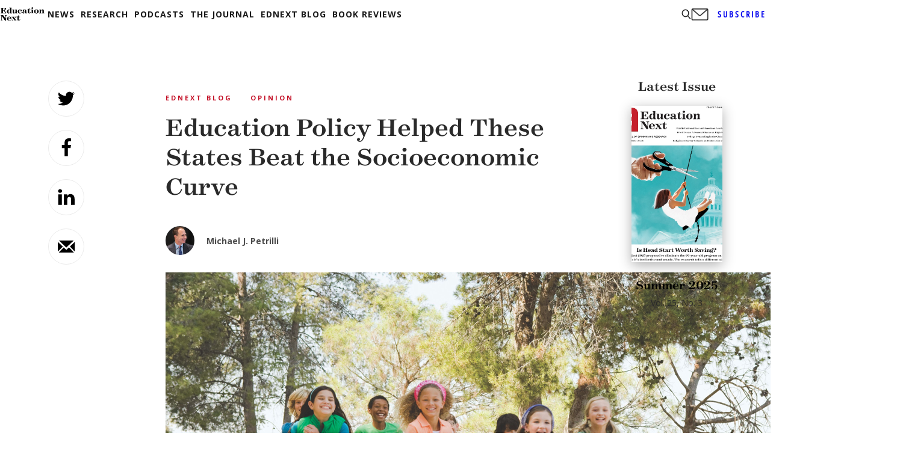

--- FILE ---
content_type: text/html; charset=UTF-8
request_url: https://www.educationnext.org/education-policy-helped-states-beat-socioeconomic-curve/
body_size: 53566
content:
<!DOCTYPE html>
<html lang="en-US">
<head>
	<meta charset="UTF-8" /><script type="text/javascript">(window.NREUM||(NREUM={})).init={privacy:{cookies_enabled:true},ajax:{deny_list:["bam.nr-data.net"]},feature_flags:["soft_nav"],distributed_tracing:{enabled:true}};(window.NREUM||(NREUM={})).loader_config={agentID:"1588946097",accountID:"4435325",trustKey:"66686",xpid:"UAIEVFVRDRABUVBSDgcFUVUG",licenseKey:"NRJS-8678d4cd3b16ba4c4f8",applicationID:"1510962717",browserID:"1588946097"};;/*! For license information please see nr-loader-spa-1.303.0.min.js.LICENSE.txt */
(()=>{var e,t,r={384:(e,t,r)=>{"use strict";r.d(t,{NT:()=>s,US:()=>d,Zm:()=>a,bQ:()=>u,dV:()=>c,pV:()=>l});var n=r(6154),i=r(1863),o=r(1910);const s={beacon:"bam.nr-data.net",errorBeacon:"bam.nr-data.net"};function a(){return n.gm.NREUM||(n.gm.NREUM={}),void 0===n.gm.newrelic&&(n.gm.newrelic=n.gm.NREUM),n.gm.NREUM}function c(){let e=a();return e.o||(e.o={ST:n.gm.setTimeout,SI:n.gm.setImmediate||n.gm.setInterval,CT:n.gm.clearTimeout,XHR:n.gm.XMLHttpRequest,REQ:n.gm.Request,EV:n.gm.Event,PR:n.gm.Promise,MO:n.gm.MutationObserver,FETCH:n.gm.fetch,WS:n.gm.WebSocket},(0,o.i)(...Object.values(e.o))),e}function u(e,t){let r=a();r.initializedAgents??={},t.initializedAt={ms:(0,i.t)(),date:new Date},r.initializedAgents[e]=t}function d(e,t){a()[e]=t}function l(){return function(){let e=a();const t=e.info||{};e.info={beacon:s.beacon,errorBeacon:s.errorBeacon,...t}}(),function(){let e=a();const t=e.init||{};e.init={...t}}(),c(),function(){let e=a();const t=e.loader_config||{};e.loader_config={...t}}(),a()}},782:(e,t,r)=>{"use strict";r.d(t,{T:()=>n});const n=r(860).K7.pageViewTiming},860:(e,t,r)=>{"use strict";r.d(t,{$J:()=>d,K7:()=>c,P3:()=>u,XX:()=>i,Yy:()=>a,df:()=>o,qY:()=>n,v4:()=>s});const n="events",i="jserrors",o="browser/blobs",s="rum",a="browser/logs",c={ajax:"ajax",genericEvents:"generic_events",jserrors:i,logging:"logging",metrics:"metrics",pageAction:"page_action",pageViewEvent:"page_view_event",pageViewTiming:"page_view_timing",sessionReplay:"session_replay",sessionTrace:"session_trace",softNav:"soft_navigations",spa:"spa"},u={[c.pageViewEvent]:1,[c.pageViewTiming]:2,[c.metrics]:3,[c.jserrors]:4,[c.spa]:5,[c.ajax]:6,[c.sessionTrace]:7,[c.softNav]:8,[c.sessionReplay]:9,[c.logging]:10,[c.genericEvents]:11},d={[c.pageViewEvent]:s,[c.pageViewTiming]:n,[c.ajax]:n,[c.spa]:n,[c.softNav]:n,[c.metrics]:i,[c.jserrors]:i,[c.sessionTrace]:o,[c.sessionReplay]:o,[c.logging]:a,[c.genericEvents]:"ins"}},944:(e,t,r)=>{"use strict";r.d(t,{R:()=>i});var n=r(3241);function i(e,t){"function"==typeof console.debug&&(console.debug("New Relic Warning: https://github.com/newrelic/newrelic-browser-agent/blob/main/docs/warning-codes.md#".concat(e),t),(0,n.W)({agentIdentifier:null,drained:null,type:"data",name:"warn",feature:"warn",data:{code:e,secondary:t}}))}},993:(e,t,r)=>{"use strict";r.d(t,{A$:()=>o,ET:()=>s,TZ:()=>a,p_:()=>i});var n=r(860);const i={ERROR:"ERROR",WARN:"WARN",INFO:"INFO",DEBUG:"DEBUG",TRACE:"TRACE"},o={OFF:0,ERROR:1,WARN:2,INFO:3,DEBUG:4,TRACE:5},s="log",a=n.K7.logging},1687:(e,t,r)=>{"use strict";r.d(t,{Ak:()=>u,Ze:()=>f,x3:()=>d});var n=r(3241),i=r(7836),o=r(3606),s=r(860),a=r(2646);const c={};function u(e,t){const r={staged:!1,priority:s.P3[t]||0};l(e),c[e].get(t)||c[e].set(t,r)}function d(e,t){e&&c[e]&&(c[e].get(t)&&c[e].delete(t),p(e,t,!1),c[e].size&&h(e))}function l(e){if(!e)throw new Error("agentIdentifier required");c[e]||(c[e]=new Map)}function f(e="",t="feature",r=!1){if(l(e),!e||!c[e].get(t)||r)return p(e,t);c[e].get(t).staged=!0,h(e)}function h(e){const t=Array.from(c[e]);t.every(([e,t])=>t.staged)&&(t.sort((e,t)=>e[1].priority-t[1].priority),t.forEach(([t])=>{c[e].delete(t),p(e,t)}))}function p(e,t,r=!0){const s=e?i.ee.get(e):i.ee,c=o.i.handlers;if(!s.aborted&&s.backlog&&c){if((0,n.W)({agentIdentifier:e,type:"lifecycle",name:"drain",feature:t}),r){const e=s.backlog[t],r=c[t];if(r){for(let t=0;e&&t<e.length;++t)g(e[t],r);Object.entries(r).forEach(([e,t])=>{Object.values(t||{}).forEach(t=>{t[0]?.on&&t[0]?.context()instanceof a.y&&t[0].on(e,t[1])})})}}s.isolatedBacklog||delete c[t],s.backlog[t]=null,s.emit("drain-"+t,[])}}function g(e,t){var r=e[1];Object.values(t[r]||{}).forEach(t=>{var r=e[0];if(t[0]===r){var n=t[1],i=e[3],o=e[2];n.apply(i,o)}})}},1741:(e,t,r)=>{"use strict";r.d(t,{W:()=>o});var n=r(944),i=r(4261);class o{#e(e,...t){if(this[e]!==o.prototype[e])return this[e](...t);(0,n.R)(35,e)}addPageAction(e,t){return this.#e(i.hG,e,t)}register(e){return this.#e(i.eY,e)}recordCustomEvent(e,t){return this.#e(i.fF,e,t)}setPageViewName(e,t){return this.#e(i.Fw,e,t)}setCustomAttribute(e,t,r){return this.#e(i.cD,e,t,r)}noticeError(e,t){return this.#e(i.o5,e,t)}setUserId(e){return this.#e(i.Dl,e)}setApplicationVersion(e){return this.#e(i.nb,e)}setErrorHandler(e){return this.#e(i.bt,e)}addRelease(e,t){return this.#e(i.k6,e,t)}log(e,t){return this.#e(i.$9,e,t)}start(){return this.#e(i.d3)}finished(e){return this.#e(i.BL,e)}recordReplay(){return this.#e(i.CH)}pauseReplay(){return this.#e(i.Tb)}addToTrace(e){return this.#e(i.U2,e)}setCurrentRouteName(e){return this.#e(i.PA,e)}interaction(e){return this.#e(i.dT,e)}wrapLogger(e,t,r){return this.#e(i.Wb,e,t,r)}measure(e,t){return this.#e(i.V1,e,t)}consent(e){return this.#e(i.Pv,e)}}},1863:(e,t,r)=>{"use strict";function n(){return Math.floor(performance.now())}r.d(t,{t:()=>n})},1910:(e,t,r)=>{"use strict";r.d(t,{i:()=>o});var n=r(944);const i=new Map;function o(...e){return e.every(e=>{if(i.has(e))return i.get(e);const t="function"==typeof e&&e.toString().includes("[native code]");return t||(0,n.R)(64,e?.name||e?.toString()),i.set(e,t),t})}},2555:(e,t,r)=>{"use strict";r.d(t,{D:()=>a,f:()=>s});var n=r(384),i=r(8122);const o={beacon:n.NT.beacon,errorBeacon:n.NT.errorBeacon,licenseKey:void 0,applicationID:void 0,sa:void 0,queueTime:void 0,applicationTime:void 0,ttGuid:void 0,user:void 0,account:void 0,product:void 0,extra:void 0,jsAttributes:{},userAttributes:void 0,atts:void 0,transactionName:void 0,tNamePlain:void 0};function s(e){try{return!!e.licenseKey&&!!e.errorBeacon&&!!e.applicationID}catch(e){return!1}}const a=e=>(0,i.a)(e,o)},2614:(e,t,r)=>{"use strict";r.d(t,{BB:()=>s,H3:()=>n,g:()=>u,iL:()=>c,tS:()=>a,uh:()=>i,wk:()=>o});const n="NRBA",i="SESSION",o=144e5,s=18e5,a={STARTED:"session-started",PAUSE:"session-pause",RESET:"session-reset",RESUME:"session-resume",UPDATE:"session-update"},c={SAME_TAB:"same-tab",CROSS_TAB:"cross-tab"},u={OFF:0,FULL:1,ERROR:2}},2646:(e,t,r)=>{"use strict";r.d(t,{y:()=>n});class n{constructor(e){this.contextId=e}}},2843:(e,t,r)=>{"use strict";r.d(t,{u:()=>i});var n=r(3878);function i(e,t=!1,r,i){(0,n.DD)("visibilitychange",function(){if(t)return void("hidden"===document.visibilityState&&e());e(document.visibilityState)},r,i)}},3241:(e,t,r)=>{"use strict";r.d(t,{W:()=>o});var n=r(6154);const i="newrelic";function o(e={}){try{n.gm.dispatchEvent(new CustomEvent(i,{detail:e}))}catch(e){}}},3304:(e,t,r)=>{"use strict";r.d(t,{A:()=>o});var n=r(7836);const i=()=>{const e=new WeakSet;return(t,r)=>{if("object"==typeof r&&null!==r){if(e.has(r))return;e.add(r)}return r}};function o(e){try{return JSON.stringify(e,i())??""}catch(e){try{n.ee.emit("internal-error",[e])}catch(e){}return""}}},3333:(e,t,r)=>{"use strict";r.d(t,{$v:()=>d,TZ:()=>n,Xh:()=>c,Zp:()=>i,kd:()=>u,mq:()=>a,nf:()=>s,qN:()=>o});const n=r(860).K7.genericEvents,i=["auxclick","click","copy","keydown","paste","scrollend"],o=["focus","blur"],s=4,a=1e3,c=2e3,u=["PageAction","UserAction","BrowserPerformance"],d={RESOURCES:"experimental.resources",REGISTER:"register"}},3434:(e,t,r)=>{"use strict";r.d(t,{Jt:()=>o,YM:()=>u});var n=r(7836),i=r(5607);const o="nr@original:".concat(i.W),s=50;var a=Object.prototype.hasOwnProperty,c=!1;function u(e,t){return e||(e=n.ee),r.inPlace=function(e,t,n,i,o){n||(n="");const s="-"===n.charAt(0);for(let a=0;a<t.length;a++){const c=t[a],u=e[c];l(u)||(e[c]=r(u,s?c+n:n,i,c,o))}},r.flag=o,r;function r(t,r,n,c,u){return l(t)?t:(r||(r=""),nrWrapper[o]=t,function(e,t,r){if(Object.defineProperty&&Object.keys)try{return Object.keys(e).forEach(function(r){Object.defineProperty(t,r,{get:function(){return e[r]},set:function(t){return e[r]=t,t}})}),t}catch(e){d([e],r)}for(var n in e)a.call(e,n)&&(t[n]=e[n])}(t,nrWrapper,e),nrWrapper);function nrWrapper(){var o,a,l,f;let h;try{a=this,o=[...arguments],l="function"==typeof n?n(o,a):n||{}}catch(t){d([t,"",[o,a,c],l],e)}i(r+"start",[o,a,c],l,u);const p=performance.now();let g;try{return f=t.apply(a,o),g=performance.now(),f}catch(e){throw g=performance.now(),i(r+"err",[o,a,e],l,u),h=e,h}finally{const e=g-p,t={start:p,end:g,duration:e,isLongTask:e>=s,methodName:c,thrownError:h};t.isLongTask&&i("long-task",[t,a],l,u),i(r+"end",[o,a,f],l,u)}}}function i(r,n,i,o){if(!c||t){var s=c;c=!0;try{e.emit(r,n,i,t,o)}catch(t){d([t,r,n,i],e)}c=s}}}function d(e,t){t||(t=n.ee);try{t.emit("internal-error",e)}catch(e){}}function l(e){return!(e&&"function"==typeof e&&e.apply&&!e[o])}},3606:(e,t,r)=>{"use strict";r.d(t,{i:()=>o});var n=r(9908);o.on=s;var i=o.handlers={};function o(e,t,r,o){s(o||n.d,i,e,t,r)}function s(e,t,r,i,o){o||(o="feature"),e||(e=n.d);var s=t[o]=t[o]||{};(s[r]=s[r]||[]).push([e,i])}},3738:(e,t,r)=>{"use strict";r.d(t,{He:()=>i,Kp:()=>a,Lc:()=>u,Rz:()=>d,TZ:()=>n,bD:()=>o,d3:()=>s,jx:()=>l,sl:()=>f,uP:()=>c});const n=r(860).K7.sessionTrace,i="bstResource",o="resource",s="-start",a="-end",c="fn"+s,u="fn"+a,d="pushState",l=1e3,f=3e4},3785:(e,t,r)=>{"use strict";r.d(t,{R:()=>c,b:()=>u});var n=r(9908),i=r(1863),o=r(860),s=r(8154),a=r(993);function c(e,t,r={},c=a.p_.INFO,u,d=(0,i.t)()){(0,n.p)(s.xV,["API/logging/".concat(c.toLowerCase(),"/called")],void 0,o.K7.metrics,e),(0,n.p)(a.ET,[d,t,r,c,u],void 0,o.K7.logging,e)}function u(e){return"string"==typeof e&&Object.values(a.p_).some(t=>t===e.toUpperCase().trim())}},3878:(e,t,r)=>{"use strict";function n(e,t){return{capture:e,passive:!1,signal:t}}function i(e,t,r=!1,i){window.addEventListener(e,t,n(r,i))}function o(e,t,r=!1,i){document.addEventListener(e,t,n(r,i))}r.d(t,{DD:()=>o,jT:()=>n,sp:()=>i})},3962:(e,t,r)=>{"use strict";r.d(t,{AM:()=>s,O2:()=>l,OV:()=>o,Qu:()=>f,TZ:()=>c,ih:()=>h,pP:()=>a,t1:()=>d,tC:()=>i,wD:()=>u});var n=r(860);const i=["click","keydown","submit"],o="popstate",s="api",a="initialPageLoad",c=n.K7.softNav,u=5e3,d=500,l={INITIAL_PAGE_LOAD:"",ROUTE_CHANGE:1,UNSPECIFIED:2},f={INTERACTION:1,AJAX:2,CUSTOM_END:3,CUSTOM_TRACER:4},h={IP:"in progress",PF:"pending finish",FIN:"finished",CAN:"cancelled"}},4234:(e,t,r)=>{"use strict";r.d(t,{W:()=>o});var n=r(7836),i=r(1687);class o{constructor(e,t){this.agentIdentifier=e,this.ee=n.ee.get(e),this.featureName=t,this.blocked=!1}deregisterDrain(){(0,i.x3)(this.agentIdentifier,this.featureName)}}},4261:(e,t,r)=>{"use strict";r.d(t,{$9:()=>d,BL:()=>c,CH:()=>p,Dl:()=>R,Fw:()=>w,PA:()=>v,Pl:()=>n,Pv:()=>A,Tb:()=>f,U2:()=>s,V1:()=>E,Wb:()=>T,bt:()=>y,cD:()=>b,d3:()=>x,dT:()=>u,eY:()=>g,fF:()=>h,hG:()=>o,hw:()=>i,k6:()=>a,nb:()=>m,o5:()=>l});const n="api-",i=n+"ixn-",o="addPageAction",s="addToTrace",a="addRelease",c="finished",u="interaction",d="log",l="noticeError",f="pauseReplay",h="recordCustomEvent",p="recordReplay",g="register",m="setApplicationVersion",v="setCurrentRouteName",b="setCustomAttribute",y="setErrorHandler",w="setPageViewName",R="setUserId",x="start",T="wrapLogger",E="measure",A="consent"},4387:(e,t,r)=>{"use strict";function n(e={}){return!(!e.id||!e.name)}function i(e){return"string"==typeof e&&e.trim().length<501||"number"==typeof e}function o(e,t){if(2!==t?.harvestEndpointVersion)return{};const r=t.agentRef.runtime.appMetadata.agents[0].entityGuid;return n(e)?{"mfe.id":e.id,"mfe.name":e.name,eventSource:e.eventSource,"parent.id":e.parent?.id||r}:{"entity.guid":r,appId:t.agentRef.info.applicationID}}r.d(t,{Ux:()=>o,c7:()=>n,yo:()=>i})},5205:(e,t,r)=>{"use strict";r.d(t,{j:()=>_});var n=r(384),i=r(1741);var o=r(2555),s=r(3333);const a=e=>{if(!e||"string"!=typeof e)return!1;try{document.createDocumentFragment().querySelector(e)}catch{return!1}return!0};var c=r(2614),u=r(944),d=r(8122);const l="[data-nr-mask]",f=e=>(0,d.a)(e,(()=>{const e={feature_flags:[],experimental:{allow_registered_children:!1,resources:!1},mask_selector:"*",block_selector:"[data-nr-block]",mask_input_options:{color:!1,date:!1,"datetime-local":!1,email:!1,month:!1,number:!1,range:!1,search:!1,tel:!1,text:!1,time:!1,url:!1,week:!1,textarea:!1,select:!1,password:!0}};return{ajax:{deny_list:void 0,block_internal:!0,enabled:!0,autoStart:!0},api:{get allow_registered_children(){return e.feature_flags.includes(s.$v.REGISTER)||e.experimental.allow_registered_children},set allow_registered_children(t){e.experimental.allow_registered_children=t},duplicate_registered_data:!1},browser_consent_mode:{enabled:!1},distributed_tracing:{enabled:void 0,exclude_newrelic_header:void 0,cors_use_newrelic_header:void 0,cors_use_tracecontext_headers:void 0,allowed_origins:void 0},get feature_flags(){return e.feature_flags},set feature_flags(t){e.feature_flags=t},generic_events:{enabled:!0,autoStart:!0},harvest:{interval:30},jserrors:{enabled:!0,autoStart:!0},logging:{enabled:!0,autoStart:!0},metrics:{enabled:!0,autoStart:!0},obfuscate:void 0,page_action:{enabled:!0},page_view_event:{enabled:!0,autoStart:!0},page_view_timing:{enabled:!0,autoStart:!0},performance:{capture_marks:!1,capture_measures:!1,capture_detail:!0,resources:{get enabled(){return e.feature_flags.includes(s.$v.RESOURCES)||e.experimental.resources},set enabled(t){e.experimental.resources=t},asset_types:[],first_party_domains:[],ignore_newrelic:!0}},privacy:{cookies_enabled:!0},proxy:{assets:void 0,beacon:void 0},session:{expiresMs:c.wk,inactiveMs:c.BB},session_replay:{autoStart:!0,enabled:!1,preload:!1,sampling_rate:10,error_sampling_rate:100,collect_fonts:!1,inline_images:!1,fix_stylesheets:!0,mask_all_inputs:!0,get mask_text_selector(){return e.mask_selector},set mask_text_selector(t){a(t)?e.mask_selector="".concat(t,",").concat(l):""===t||null===t?e.mask_selector=l:(0,u.R)(5,t)},get block_class(){return"nr-block"},get ignore_class(){return"nr-ignore"},get mask_text_class(){return"nr-mask"},get block_selector(){return e.block_selector},set block_selector(t){a(t)?e.block_selector+=",".concat(t):""!==t&&(0,u.R)(6,t)},get mask_input_options(){return e.mask_input_options},set mask_input_options(t){t&&"object"==typeof t?e.mask_input_options={...t,password:!0}:(0,u.R)(7,t)}},session_trace:{enabled:!0,autoStart:!0},soft_navigations:{enabled:!0,autoStart:!0},spa:{enabled:!0,autoStart:!0},ssl:void 0,user_actions:{enabled:!0,elementAttributes:["id","className","tagName","type"]}}})());var h=r(6154),p=r(9324);let g=0;const m={buildEnv:p.F3,distMethod:p.Xs,version:p.xv,originTime:h.WN},v={consented:!1},b={appMetadata:{},get consented(){return this.session?.state?.consent||v.consented},set consented(e){v.consented=e},customTransaction:void 0,denyList:void 0,disabled:!1,harvester:void 0,isolatedBacklog:!1,isRecording:!1,loaderType:void 0,maxBytes:3e4,obfuscator:void 0,onerror:void 0,ptid:void 0,releaseIds:{},session:void 0,timeKeeper:void 0,registeredEntities:[],jsAttributesMetadata:{bytes:0},get harvestCount(){return++g}},y=e=>{const t=(0,d.a)(e,b),r=Object.keys(m).reduce((e,t)=>(e[t]={value:m[t],writable:!1,configurable:!0,enumerable:!0},e),{});return Object.defineProperties(t,r)};var w=r(5701);const R=e=>{const t=e.startsWith("http");e+="/",r.p=t?e:"https://"+e};var x=r(7836),T=r(3241);const E={accountID:void 0,trustKey:void 0,agentID:void 0,licenseKey:void 0,applicationID:void 0,xpid:void 0},A=e=>(0,d.a)(e,E),S=new Set;function _(e,t={},r,s){let{init:a,info:c,loader_config:u,runtime:d={},exposed:l=!0}=t;if(!c){const e=(0,n.pV)();a=e.init,c=e.info,u=e.loader_config}e.init=f(a||{}),e.loader_config=A(u||{}),c.jsAttributes??={},h.bv&&(c.jsAttributes.isWorker=!0),e.info=(0,o.D)(c);const p=e.init,g=[c.beacon,c.errorBeacon];S.has(e.agentIdentifier)||(p.proxy.assets&&(R(p.proxy.assets),g.push(p.proxy.assets)),p.proxy.beacon&&g.push(p.proxy.beacon),e.beacons=[...g],function(e){const t=(0,n.pV)();Object.getOwnPropertyNames(i.W.prototype).forEach(r=>{const n=i.W.prototype[r];if("function"!=typeof n||"constructor"===n)return;let o=t[r];e[r]&&!1!==e.exposed&&"micro-agent"!==e.runtime?.loaderType&&(t[r]=(...t)=>{const n=e[r](...t);return o?o(...t):n})})}(e),(0,n.US)("activatedFeatures",w.B),e.runSoftNavOverSpa&&=!0===p.soft_navigations.enabled&&p.feature_flags.includes("soft_nav")),d.denyList=[...p.ajax.deny_list||[],...p.ajax.block_internal?g:[]],d.ptid=e.agentIdentifier,d.loaderType=r,e.runtime=y(d),S.has(e.agentIdentifier)||(e.ee=x.ee.get(e.agentIdentifier),e.exposed=l,(0,T.W)({agentIdentifier:e.agentIdentifier,drained:!!w.B?.[e.agentIdentifier],type:"lifecycle",name:"initialize",feature:void 0,data:e.config})),S.add(e.agentIdentifier)}},5270:(e,t,r)=>{"use strict";r.d(t,{Aw:()=>s,SR:()=>o,rF:()=>a});var n=r(384),i=r(7767);function o(e){return!!(0,n.dV)().o.MO&&(0,i.V)(e)&&!0===e?.session_trace.enabled}function s(e){return!0===e?.session_replay.preload&&o(e)}function a(e,t){try{if("string"==typeof t?.type){if("password"===t.type.toLowerCase())return"*".repeat(e?.length||0);if(void 0!==t?.dataset?.nrUnmask||t?.classList?.contains("nr-unmask"))return e}}catch(e){}return"string"==typeof e?e.replace(/[\S]/g,"*"):"*".repeat(e?.length||0)}},5289:(e,t,r)=>{"use strict";r.d(t,{GG:()=>o,Qr:()=>a,sB:()=>s});var n=r(3878);function i(){return"undefined"==typeof document||"complete"===document.readyState}function o(e,t){if(i())return e();(0,n.sp)("load",e,t)}function s(e){if(i())return e();(0,n.DD)("DOMContentLoaded",e)}function a(e){if(i())return e();(0,n.sp)("popstate",e)}},5607:(e,t,r)=>{"use strict";r.d(t,{W:()=>n});const n=(0,r(9566).bz)()},5701:(e,t,r)=>{"use strict";r.d(t,{B:()=>o,t:()=>s});var n=r(3241);const i=new Set,o={};function s(e,t){const r=t.agentIdentifier;o[r]??={},e&&"object"==typeof e&&(i.has(r)||(t.ee.emit("rumresp",[e]),o[r]=e,i.add(r),(0,n.W)({agentIdentifier:r,loaded:!0,drained:!0,type:"lifecycle",name:"load",feature:void 0,data:e})))}},6154:(e,t,r)=>{"use strict";r.d(t,{A4:()=>a,OF:()=>d,RI:()=>i,WN:()=>h,bv:()=>o,gm:()=>s,lR:()=>f,m:()=>u,mw:()=>c,sb:()=>l});var n=r(1863);const i="undefined"!=typeof window&&!!window.document,o="undefined"!=typeof WorkerGlobalScope&&("undefined"!=typeof self&&self instanceof WorkerGlobalScope&&self.navigator instanceof WorkerNavigator||"undefined"!=typeof globalThis&&globalThis instanceof WorkerGlobalScope&&globalThis.navigator instanceof WorkerNavigator),s=i?window:"undefined"!=typeof WorkerGlobalScope&&("undefined"!=typeof self&&self instanceof WorkerGlobalScope&&self||"undefined"!=typeof globalThis&&globalThis instanceof WorkerGlobalScope&&globalThis),a="complete"===s?.document?.readyState,c=Boolean("hidden"===s?.document?.visibilityState),u=""+s?.location,d=/iPad|iPhone|iPod/.test(s.navigator?.userAgent),l=d&&"undefined"==typeof SharedWorker,f=(()=>{const e=s.navigator?.userAgent?.match(/Firefox[/\s](\d+\.\d+)/);return Array.isArray(e)&&e.length>=2?+e[1]:0})(),h=Date.now()-(0,n.t)()},6344:(e,t,r)=>{"use strict";r.d(t,{BB:()=>d,Qb:()=>l,TZ:()=>i,Ug:()=>s,Vh:()=>o,_s:()=>a,bc:()=>u,yP:()=>c});var n=r(2614);const i=r(860).K7.sessionReplay,o="errorDuringReplay",s=.12,a={DomContentLoaded:0,Load:1,FullSnapshot:2,IncrementalSnapshot:3,Meta:4,Custom:5},c={[n.g.ERROR]:15e3,[n.g.FULL]:3e5,[n.g.OFF]:0},u={RESET:{message:"Session was reset",sm:"Reset"},IMPORT:{message:"Recorder failed to import",sm:"Import"},TOO_MANY:{message:"429: Too Many Requests",sm:"Too-Many"},TOO_BIG:{message:"Payload was too large",sm:"Too-Big"},CROSS_TAB:{message:"Session Entity was set to OFF on another tab",sm:"Cross-Tab"},ENTITLEMENTS:{message:"Session Replay is not allowed and will not be started",sm:"Entitlement"}},d=5e3,l={API:"api",RESUME:"resume",SWITCH_TO_FULL:"switchToFull",INITIALIZE:"initialize",PRELOAD:"preload"}},6389:(e,t,r)=>{"use strict";function n(e,t=500,r={}){const n=r?.leading||!1;let i;return(...r)=>{n&&void 0===i&&(e.apply(this,r),i=setTimeout(()=>{i=clearTimeout(i)},t)),n||(clearTimeout(i),i=setTimeout(()=>{e.apply(this,r)},t))}}function i(e){let t=!1;return(...r)=>{t||(t=!0,e.apply(this,r))}}r.d(t,{J:()=>i,s:()=>n})},6630:(e,t,r)=>{"use strict";r.d(t,{T:()=>n});const n=r(860).K7.pageViewEvent},6774:(e,t,r)=>{"use strict";r.d(t,{T:()=>n});const n=r(860).K7.jserrors},7295:(e,t,r)=>{"use strict";r.d(t,{Xv:()=>s,gX:()=>i,iW:()=>o});var n=[];function i(e){if(!e||o(e))return!1;if(0===n.length)return!0;for(var t=0;t<n.length;t++){var r=n[t];if("*"===r.hostname)return!1;if(a(r.hostname,e.hostname)&&c(r.pathname,e.pathname))return!1}return!0}function o(e){return void 0===e.hostname}function s(e){if(n=[],e&&e.length)for(var t=0;t<e.length;t++){let r=e[t];if(!r)continue;0===r.indexOf("http://")?r=r.substring(7):0===r.indexOf("https://")&&(r=r.substring(8));const i=r.indexOf("/");let o,s;i>0?(o=r.substring(0,i),s=r.substring(i)):(o=r,s="");let[a]=o.split(":");n.push({hostname:a,pathname:s})}}function a(e,t){return!(e.length>t.length)&&t.indexOf(e)===t.length-e.length}function c(e,t){return 0===e.indexOf("/")&&(e=e.substring(1)),0===t.indexOf("/")&&(t=t.substring(1)),""===e||e===t}},7378:(e,t,r)=>{"use strict";r.d(t,{$p:()=>x,BR:()=>b,Kp:()=>R,L3:()=>y,Lc:()=>c,NC:()=>o,SG:()=>d,TZ:()=>i,U6:()=>p,UT:()=>m,d3:()=>w,dT:()=>f,e5:()=>E,gx:()=>v,l9:()=>l,oW:()=>h,op:()=>g,rw:()=>u,tH:()=>A,uP:()=>a,wW:()=>T,xq:()=>s});var n=r(384);const i=r(860).K7.spa,o=["click","submit","keypress","keydown","keyup","change"],s=999,a="fn-start",c="fn-end",u="cb-start",d="api-ixn-",l="remaining",f="interaction",h="spaNode",p="jsonpNode",g="fetch-start",m="fetch-done",v="fetch-body-",b="jsonp-end",y=(0,n.dV)().o.ST,w="-start",R="-end",x="-body",T="cb"+R,E="jsTime",A="fetch"},7485:(e,t,r)=>{"use strict";r.d(t,{D:()=>i});var n=r(6154);function i(e){if(0===(e||"").indexOf("data:"))return{protocol:"data"};try{const t=new URL(e,location.href),r={port:t.port,hostname:t.hostname,pathname:t.pathname,search:t.search,protocol:t.protocol.slice(0,t.protocol.indexOf(":")),sameOrigin:t.protocol===n.gm?.location?.protocol&&t.host===n.gm?.location?.host};return r.port&&""!==r.port||("http:"===t.protocol&&(r.port="80"),"https:"===t.protocol&&(r.port="443")),r.pathname&&""!==r.pathname?r.pathname.startsWith("/")||(r.pathname="/".concat(r.pathname)):r.pathname="/",r}catch(e){return{}}}},7699:(e,t,r)=>{"use strict";r.d(t,{It:()=>o,KC:()=>a,No:()=>i,qh:()=>s});var n=r(860);const i=16e3,o=1e6,s="SESSION_ERROR",a={[n.K7.logging]:!0,[n.K7.genericEvents]:!1,[n.K7.jserrors]:!1,[n.K7.ajax]:!1}},7767:(e,t,r)=>{"use strict";r.d(t,{V:()=>i});var n=r(6154);const i=e=>n.RI&&!0===e?.privacy.cookies_enabled},7836:(e,t,r)=>{"use strict";r.d(t,{P:()=>a,ee:()=>c});var n=r(384),i=r(8990),o=r(2646),s=r(5607);const a="nr@context:".concat(s.W),c=function e(t,r){var n={},s={},d={},l=!1;try{l=16===r.length&&u.initializedAgents?.[r]?.runtime.isolatedBacklog}catch(e){}var f={on:p,addEventListener:p,removeEventListener:function(e,t){var r=n[e];if(!r)return;for(var i=0;i<r.length;i++)r[i]===t&&r.splice(i,1)},emit:function(e,r,n,i,o){!1!==o&&(o=!0);if(c.aborted&&!i)return;t&&o&&t.emit(e,r,n);var a=h(n);g(e).forEach(e=>{e.apply(a,r)});var u=v()[s[e]];u&&u.push([f,e,r,a]);return a},get:m,listeners:g,context:h,buffer:function(e,t){const r=v();if(t=t||"feature",f.aborted)return;Object.entries(e||{}).forEach(([e,n])=>{s[n]=t,t in r||(r[t]=[])})},abort:function(){f._aborted=!0,Object.keys(f.backlog).forEach(e=>{delete f.backlog[e]})},isBuffering:function(e){return!!v()[s[e]]},debugId:r,backlog:l?{}:t&&"object"==typeof t.backlog?t.backlog:{},isolatedBacklog:l};return Object.defineProperty(f,"aborted",{get:()=>{let e=f._aborted||!1;return e||(t&&(e=t.aborted),e)}}),f;function h(e){return e&&e instanceof o.y?e:e?(0,i.I)(e,a,()=>new o.y(a)):new o.y(a)}function p(e,t){n[e]=g(e).concat(t)}function g(e){return n[e]||[]}function m(t){return d[t]=d[t]||e(f,t)}function v(){return f.backlog}}(void 0,"globalEE"),u=(0,n.Zm)();u.ee||(u.ee=c)},8122:(e,t,r)=>{"use strict";r.d(t,{a:()=>i});var n=r(944);function i(e,t){try{if(!e||"object"!=typeof e)return(0,n.R)(3);if(!t||"object"!=typeof t)return(0,n.R)(4);const r=Object.create(Object.getPrototypeOf(t),Object.getOwnPropertyDescriptors(t)),o=0===Object.keys(r).length?e:r;for(let s in o)if(void 0!==e[s])try{if(null===e[s]){r[s]=null;continue}Array.isArray(e[s])&&Array.isArray(t[s])?r[s]=Array.from(new Set([...e[s],...t[s]])):"object"==typeof e[s]&&"object"==typeof t[s]?r[s]=i(e[s],t[s]):r[s]=e[s]}catch(e){r[s]||(0,n.R)(1,e)}return r}catch(e){(0,n.R)(2,e)}}},8139:(e,t,r)=>{"use strict";r.d(t,{u:()=>f});var n=r(7836),i=r(3434),o=r(8990),s=r(6154);const a={},c=s.gm.XMLHttpRequest,u="addEventListener",d="removeEventListener",l="nr@wrapped:".concat(n.P);function f(e){var t=function(e){return(e||n.ee).get("events")}(e);if(a[t.debugId]++)return t;a[t.debugId]=1;var r=(0,i.YM)(t,!0);function f(e){r.inPlace(e,[u,d],"-",p)}function p(e,t){return e[1]}return"getPrototypeOf"in Object&&(s.RI&&h(document,f),c&&h(c.prototype,f),h(s.gm,f)),t.on(u+"-start",function(e,t){var n=e[1];if(null!==n&&("function"==typeof n||"object"==typeof n)&&"newrelic"!==e[0]){var i=(0,o.I)(n,l,function(){var e={object:function(){if("function"!=typeof n.handleEvent)return;return n.handleEvent.apply(n,arguments)},function:n}[typeof n];return e?r(e,"fn-",null,e.name||"anonymous"):n});this.wrapped=e[1]=i}}),t.on(d+"-start",function(e){e[1]=this.wrapped||e[1]}),t}function h(e,t,...r){let n=e;for(;"object"==typeof n&&!Object.prototype.hasOwnProperty.call(n,u);)n=Object.getPrototypeOf(n);n&&t(n,...r)}},8154:(e,t,r)=>{"use strict";r.d(t,{z_:()=>o,XG:()=>a,TZ:()=>n,rs:()=>i,xV:()=>s});r(6154),r(9566),r(384);const n=r(860).K7.metrics,i="sm",o="cm",s="storeSupportabilityMetrics",a="storeEventMetrics"},8374:(e,t,r)=>{r.nc=(()=>{try{return document?.currentScript?.nonce}catch(e){}return""})()},8990:(e,t,r)=>{"use strict";r.d(t,{I:()=>i});var n=Object.prototype.hasOwnProperty;function i(e,t,r){if(n.call(e,t))return e[t];var i=r();if(Object.defineProperty&&Object.keys)try{return Object.defineProperty(e,t,{value:i,writable:!0,enumerable:!1}),i}catch(e){}return e[t]=i,i}},9300:(e,t,r)=>{"use strict";r.d(t,{T:()=>n});const n=r(860).K7.ajax},9324:(e,t,r)=>{"use strict";r.d(t,{AJ:()=>s,F3:()=>i,Xs:()=>o,Yq:()=>a,xv:()=>n});const n="1.303.0",i="PROD",o="CDN",s="@newrelic/rrweb",a="1.0.1"},9566:(e,t,r)=>{"use strict";r.d(t,{LA:()=>a,ZF:()=>c,bz:()=>s,el:()=>u});var n=r(6154);const i="xxxxxxxx-xxxx-4xxx-yxxx-xxxxxxxxxxxx";function o(e,t){return e?15&e[t]:16*Math.random()|0}function s(){const e=n.gm?.crypto||n.gm?.msCrypto;let t,r=0;return e&&e.getRandomValues&&(t=e.getRandomValues(new Uint8Array(30))),i.split("").map(e=>"x"===e?o(t,r++).toString(16):"y"===e?(3&o()|8).toString(16):e).join("")}function a(e){const t=n.gm?.crypto||n.gm?.msCrypto;let r,i=0;t&&t.getRandomValues&&(r=t.getRandomValues(new Uint8Array(e)));const s=[];for(var a=0;a<e;a++)s.push(o(r,i++).toString(16));return s.join("")}function c(){return a(16)}function u(){return a(32)}},9908:(e,t,r)=>{"use strict";r.d(t,{d:()=>n,p:()=>i});var n=r(7836).ee.get("handle");function i(e,t,r,i,o){o?(o.buffer([e],i),o.emit(e,t,r)):(n.buffer([e],i),n.emit(e,t,r))}}},n={};function i(e){var t=n[e];if(void 0!==t)return t.exports;var o=n[e]={exports:{}};return r[e](o,o.exports,i),o.exports}i.m=r,i.d=(e,t)=>{for(var r in t)i.o(t,r)&&!i.o(e,r)&&Object.defineProperty(e,r,{enumerable:!0,get:t[r]})},i.f={},i.e=e=>Promise.all(Object.keys(i.f).reduce((t,r)=>(i.f[r](e,t),t),[])),i.u=e=>({212:"nr-spa-compressor",249:"nr-spa-recorder",478:"nr-spa"}[e]+"-1.303.0.min.js"),i.o=(e,t)=>Object.prototype.hasOwnProperty.call(e,t),e={},t="NRBA-1.303.0.PROD:",i.l=(r,n,o,s)=>{if(e[r])e[r].push(n);else{var a,c;if(void 0!==o)for(var u=document.getElementsByTagName("script"),d=0;d<u.length;d++){var l=u[d];if(l.getAttribute("src")==r||l.getAttribute("data-webpack")==t+o){a=l;break}}if(!a){c=!0;var f={478:"sha512-Q1pLqcoiNmLHv0rtq3wFkJBA3kofBdRJl0ExDl0mTuAoCBd0qe/1J0XWrDlQKuNlUryL6aZfVkAMPLmoikWIoQ==",249:"sha512-695ZzudsxlMtHKnpDNvkMlJd3tdMtY03IQKVCw9SX12tjUC+f7Nrx5tnWO72Vg9RFf6DSY6wVmM3cEkRM12kkQ==",212:"sha512-18Gx1wIBsppcn0AnKFhwgw4IciNgFxiw3J74W393Ape+wtg4hlg7t6SBKsIE/Dk/tfl2yltgcgBFvYRs283AFg=="};(a=document.createElement("script")).charset="utf-8",i.nc&&a.setAttribute("nonce",i.nc),a.setAttribute("data-webpack",t+o),a.src=r,0!==a.src.indexOf(window.location.origin+"/")&&(a.crossOrigin="anonymous"),f[s]&&(a.integrity=f[s])}e[r]=[n];var h=(t,n)=>{a.onerror=a.onload=null,clearTimeout(p);var i=e[r];if(delete e[r],a.parentNode&&a.parentNode.removeChild(a),i&&i.forEach(e=>e(n)),t)return t(n)},p=setTimeout(h.bind(null,void 0,{type:"timeout",target:a}),12e4);a.onerror=h.bind(null,a.onerror),a.onload=h.bind(null,a.onload),c&&document.head.appendChild(a)}},i.r=e=>{"undefined"!=typeof Symbol&&Symbol.toStringTag&&Object.defineProperty(e,Symbol.toStringTag,{value:"Module"}),Object.defineProperty(e,"__esModule",{value:!0})},i.p="https://js-agent.newrelic.com/",(()=>{var e={38:0,788:0};i.f.j=(t,r)=>{var n=i.o(e,t)?e[t]:void 0;if(0!==n)if(n)r.push(n[2]);else{var o=new Promise((r,i)=>n=e[t]=[r,i]);r.push(n[2]=o);var s=i.p+i.u(t),a=new Error;i.l(s,r=>{if(i.o(e,t)&&(0!==(n=e[t])&&(e[t]=void 0),n)){var o=r&&("load"===r.type?"missing":r.type),s=r&&r.target&&r.target.src;a.message="Loading chunk "+t+" failed.\n("+o+": "+s+")",a.name="ChunkLoadError",a.type=o,a.request=s,n[1](a)}},"chunk-"+t,t)}};var t=(t,r)=>{var n,o,[s,a,c]=r,u=0;if(s.some(t=>0!==e[t])){for(n in a)i.o(a,n)&&(i.m[n]=a[n]);if(c)c(i)}for(t&&t(r);u<s.length;u++)o=s[u],i.o(e,o)&&e[o]&&e[o][0](),e[o]=0},r=self["webpackChunk:NRBA-1.303.0.PROD"]=self["webpackChunk:NRBA-1.303.0.PROD"]||[];r.forEach(t.bind(null,0)),r.push=t.bind(null,r.push.bind(r))})(),(()=>{"use strict";i(8374);var e=i(9566),t=i(1741);class r extends t.W{agentIdentifier=(0,e.LA)(16)}var n=i(860);const o=Object.values(n.K7);var s=i(5205);var a=i(9908),c=i(1863),u=i(4261),d=i(3241),l=i(944),f=i(5701),h=i(8154);function p(e,t,i,o){const s=o||i;!s||s[e]&&s[e]!==r.prototype[e]||(s[e]=function(){(0,a.p)(h.xV,["API/"+e+"/called"],void 0,n.K7.metrics,i.ee),(0,d.W)({agentIdentifier:i.agentIdentifier,drained:!!f.B?.[i.agentIdentifier],type:"data",name:"api",feature:u.Pl+e,data:{}});try{return t.apply(this,arguments)}catch(e){(0,l.R)(23,e)}})}function g(e,t,r,n,i){const o=e.info;null===r?delete o.jsAttributes[t]:o.jsAttributes[t]=r,(i||null===r)&&(0,a.p)(u.Pl+n,[(0,c.t)(),t,r],void 0,"session",e.ee)}var m=i(1687),v=i(4234),b=i(5289),y=i(6154),w=i(5270),R=i(7767),x=i(6389),T=i(7699);class E extends v.W{constructor(e,t){super(e.agentIdentifier,t),this.agentRef=e,this.abortHandler=void 0,this.featAggregate=void 0,this.loadedSuccessfully=void 0,this.onAggregateImported=new Promise(e=>{this.loadedSuccessfully=e}),this.deferred=Promise.resolve(),!1===e.init[this.featureName].autoStart?this.deferred=new Promise((t,r)=>{this.ee.on("manual-start-all",(0,x.J)(()=>{(0,m.Ak)(e.agentIdentifier,this.featureName),t()}))}):(0,m.Ak)(e.agentIdentifier,t)}importAggregator(e,t,r={}){if(this.featAggregate)return;const n=async()=>{let n;await this.deferred;try{if((0,R.V)(e.init)){const{setupAgentSession:t}=await i.e(478).then(i.bind(i,8766));n=t(e)}}catch(e){(0,l.R)(20,e),this.ee.emit("internal-error",[e]),(0,a.p)(T.qh,[e],void 0,this.featureName,this.ee)}try{if(!this.#t(this.featureName,n,e.init))return(0,m.Ze)(this.agentIdentifier,this.featureName),void this.loadedSuccessfully(!1);const{Aggregate:i}=await t();this.featAggregate=new i(e,r),e.runtime.harvester.initializedAggregates.push(this.featAggregate),this.loadedSuccessfully(!0)}catch(e){(0,l.R)(34,e),this.abortHandler?.(),(0,m.Ze)(this.agentIdentifier,this.featureName,!0),this.loadedSuccessfully(!1),this.ee&&this.ee.abort()}};y.RI?(0,b.GG)(()=>n(),!0):n()}#t(e,t,r){if(this.blocked)return!1;switch(e){case n.K7.sessionReplay:return(0,w.SR)(r)&&!!t;case n.K7.sessionTrace:return!!t;default:return!0}}}var A=i(6630),S=i(2614);class _ extends E{static featureName=A.T;constructor(e){var t;super(e,A.T),this.setupInspectionEvents(e.agentIdentifier),t=e,p(u.Fw,function(e,r){"string"==typeof e&&("/"!==e.charAt(0)&&(e="/"+e),t.runtime.customTransaction=(r||"http://custom.transaction")+e,(0,a.p)(u.Pl+u.Fw,[(0,c.t)()],void 0,void 0,t.ee))},t),this.importAggregator(e,()=>i.e(478).then(i.bind(i,1983)))}setupInspectionEvents(e){const t=(t,r)=>{t&&(0,d.W)({agentIdentifier:e,timeStamp:t.timeStamp,loaded:"complete"===t.target.readyState,type:"window",name:r,data:t.target.location+""})};(0,b.sB)(e=>{t(e,"DOMContentLoaded")}),(0,b.GG)(e=>{t(e,"load")}),(0,b.Qr)(e=>{t(e,"navigate")}),this.ee.on(S.tS.UPDATE,(t,r)=>{(0,d.W)({agentIdentifier:e,type:"lifecycle",name:"session",data:r})})}}var O=i(384);var N=i(2843),I=i(3878),P=i(782);class j extends E{static featureName=P.T;constructor(e){super(e,P.T),y.RI&&((0,N.u)(()=>(0,a.p)("docHidden",[(0,c.t)()],void 0,P.T,this.ee),!0),(0,I.sp)("pagehide",()=>(0,a.p)("winPagehide",[(0,c.t)()],void 0,P.T,this.ee)),this.importAggregator(e,()=>i.e(478).then(i.bind(i,9917))))}}class k extends E{static featureName=h.TZ;constructor(e){super(e,h.TZ),y.RI&&document.addEventListener("securitypolicyviolation",e=>{(0,a.p)(h.xV,["Generic/CSPViolation/Detected"],void 0,this.featureName,this.ee)}),this.importAggregator(e,()=>i.e(478).then(i.bind(i,6555)))}}var C=i(6774),L=i(3304);class H{constructor(e,t,r,n,i){this.name="UncaughtError",this.message="string"==typeof e?e:(0,L.A)(e),this.sourceURL=t,this.line=r,this.column=n,this.__newrelic=i}}function M(e){return U(e)?e:new H(void 0!==e?.message?e.message:e,e?.filename||e?.sourceURL,e?.lineno||e?.line,e?.colno||e?.col,e?.__newrelic,e?.cause)}function K(e){const t="Unhandled Promise Rejection: ";if(!e?.reason)return;if(U(e.reason)){try{e.reason.message.startsWith(t)||(e.reason.message=t+e.reason.message)}catch(e){}return M(e.reason)}const r=M(e.reason);return(r.message||"").startsWith(t)||(r.message=t+r.message),r}function D(e){if(e.error instanceof SyntaxError&&!/:\d+$/.test(e.error.stack?.trim())){const t=new H(e.message,e.filename,e.lineno,e.colno,e.error.__newrelic,e.cause);return t.name=SyntaxError.name,t}return U(e.error)?e.error:M(e)}function U(e){return e instanceof Error&&!!e.stack}function F(e,t,r,i,o=(0,c.t)()){"string"==typeof e&&(e=new Error(e)),(0,a.p)("err",[e,o,!1,t,r.runtime.isRecording,void 0,i],void 0,n.K7.jserrors,r.ee),(0,a.p)("uaErr",[],void 0,n.K7.genericEvents,r.ee)}var W=i(4387),B=i(993),V=i(3785);function G(e,{customAttributes:t={},level:r=B.p_.INFO}={},n,i,o=(0,c.t)()){(0,V.R)(n.ee,e,t,r,i,o)}function z(e,t,r,i,o=(0,c.t)()){(0,a.p)(u.Pl+u.hG,[o,e,t,i],void 0,n.K7.genericEvents,r.ee)}function Z(e,t,r,i,o=(0,c.t)()){const{start:s,end:d,customAttributes:f}=t||{},h={customAttributes:f||{}};if("object"!=typeof h.customAttributes||"string"!=typeof e||0===e.length)return void(0,l.R)(57);const p=(e,t)=>null==e?t:"number"==typeof e?e:e instanceof PerformanceMark?e.startTime:Number.NaN;if(h.start=p(s,0),h.end=p(d,o),Number.isNaN(h.start)||Number.isNaN(h.end))(0,l.R)(57);else{if(h.duration=h.end-h.start,!(h.duration<0))return(0,a.p)(u.Pl+u.V1,[h,e,i],void 0,n.K7.genericEvents,r.ee),h;(0,l.R)(58)}}function q(e,t={},r,i,o=(0,c.t)()){(0,a.p)(u.Pl+u.fF,[o,e,t,i],void 0,n.K7.genericEvents,r.ee)}function X(e){p(u.eY,function(t){return Y(e,t)},e)}function Y(e,t,r){const i={};(0,l.R)(54,"newrelic.register"),t||={},t.eventSource="MicroFrontendBrowserAgent",t.licenseKey||=e.info.licenseKey,t.blocked=!1,t.parent=r||{};let o=()=>{};const s=e.runtime.registeredEntities,u=s.find(({metadata:{target:{id:e,name:r}}})=>e===t.id);if(u)return u.metadata.target.name!==t.name&&(u.metadata.target.name=t.name),u;const d=e=>{t.blocked=!0,o=e};e.init.api.allow_registered_children||d((0,x.J)(()=>(0,l.R)(55))),(0,W.c7)(t)||d((0,x.J)(()=>(0,l.R)(48,t))),(0,W.yo)(t.id)&&(0,W.yo)(t.name)||d((0,x.J)(()=>(0,l.R)(48,t)));const f={addPageAction:(r,n={})=>m(z,[r,{...i,...n},e],t),log:(r,n={})=>m(G,[r,{...n,customAttributes:{...i,...n.customAttributes||{}}},e],t),measure:(r,n={})=>m(Z,[r,{...n,customAttributes:{...i,...n.customAttributes||{}}},e],t),noticeError:(r,n={})=>m(F,[r,{...i,...n},e],t),register:(t={})=>m(Y,[e,t],f.metadata.target),recordCustomEvent:(r,n={})=>m(q,[r,{...i,...n},e],t),setApplicationVersion:e=>g("application.version",e),setCustomAttribute:(e,t)=>g(e,t),setUserId:e=>g("enduser.id",e),metadata:{customAttributes:i,target:t}},p=()=>(t.blocked&&o(),t.blocked);p()||s.push(f);const g=(e,t)=>{p()||(i[e]=t)},m=(t,r,i)=>{if(p())return;const o=(0,c.t)();(0,a.p)(h.xV,["API/register/".concat(t.name,"/called")],void 0,n.K7.metrics,e.ee);try{return e.init.api.duplicate_registered_data&&"register"!==t.name&&t(...r,void 0,o),t(...r,i,o)}catch(e){(0,l.R)(50,e)}};return f}class J extends E{static featureName=C.T;constructor(e){var t;super(e,C.T),t=e,p(u.o5,(e,r)=>F(e,r,t),t),function(e){p(u.bt,function(t){e.runtime.onerror=t},e)}(e),function(e){let t=0;p(u.k6,function(e,r){++t>10||(this.runtime.releaseIds[e.slice(-200)]=(""+r).slice(-200))},e)}(e),X(e);try{this.removeOnAbort=new AbortController}catch(e){}this.ee.on("internal-error",(t,r)=>{this.abortHandler&&(0,a.p)("ierr",[M(t),(0,c.t)(),!0,{},e.runtime.isRecording,r],void 0,this.featureName,this.ee)}),y.gm.addEventListener("unhandledrejection",t=>{this.abortHandler&&(0,a.p)("err",[K(t),(0,c.t)(),!1,{unhandledPromiseRejection:1},e.runtime.isRecording],void 0,this.featureName,this.ee)},(0,I.jT)(!1,this.removeOnAbort?.signal)),y.gm.addEventListener("error",t=>{this.abortHandler&&(0,a.p)("err",[D(t),(0,c.t)(),!1,{},e.runtime.isRecording],void 0,this.featureName,this.ee)},(0,I.jT)(!1,this.removeOnAbort?.signal)),this.abortHandler=this.#r,this.importAggregator(e,()=>i.e(478).then(i.bind(i,2176)))}#r(){this.removeOnAbort?.abort(),this.abortHandler=void 0}}var Q=i(8990);let ee=1;function te(e){const t=typeof e;return!e||"object"!==t&&"function"!==t?-1:e===y.gm?0:(0,Q.I)(e,"nr@id",function(){return ee++})}function re(e){if("string"==typeof e&&e.length)return e.length;if("object"==typeof e){if("undefined"!=typeof ArrayBuffer&&e instanceof ArrayBuffer&&e.byteLength)return e.byteLength;if("undefined"!=typeof Blob&&e instanceof Blob&&e.size)return e.size;if(!("undefined"!=typeof FormData&&e instanceof FormData))try{return(0,L.A)(e).length}catch(e){return}}}var ne=i(8139),ie=i(7836),oe=i(3434);const se={},ae=["open","send"];function ce(e){var t=e||ie.ee;const r=function(e){return(e||ie.ee).get("xhr")}(t);if(void 0===y.gm.XMLHttpRequest)return r;if(se[r.debugId]++)return r;se[r.debugId]=1,(0,ne.u)(t);var n=(0,oe.YM)(r),i=y.gm.XMLHttpRequest,o=y.gm.MutationObserver,s=y.gm.Promise,a=y.gm.setInterval,c="readystatechange",u=["onload","onerror","onabort","onloadstart","onloadend","onprogress","ontimeout"],d=[],f=y.gm.XMLHttpRequest=function(e){const t=new i(e),o=r.context(t);try{r.emit("new-xhr",[t],o),t.addEventListener(c,(s=o,function(){var e=this;e.readyState>3&&!s.resolved&&(s.resolved=!0,r.emit("xhr-resolved",[],e)),n.inPlace(e,u,"fn-",b)}),(0,I.jT)(!1))}catch(e){(0,l.R)(15,e);try{r.emit("internal-error",[e])}catch(e){}}var s;return t};function h(e,t){n.inPlace(t,["onreadystatechange"],"fn-",b)}if(function(e,t){for(var r in e)t[r]=e[r]}(i,f),f.prototype=i.prototype,n.inPlace(f.prototype,ae,"-xhr-",b),r.on("send-xhr-start",function(e,t){h(e,t),function(e){d.push(e),o&&(p?p.then(v):a?a(v):(g=-g,m.data=g))}(t)}),r.on("open-xhr-start",h),o){var p=s&&s.resolve();if(!a&&!s){var g=1,m=document.createTextNode(g);new o(v).observe(m,{characterData:!0})}}else t.on("fn-end",function(e){e[0]&&e[0].type===c||v()});function v(){for(var e=0;e<d.length;e++)h(0,d[e]);d.length&&(d=[])}function b(e,t){return t}return r}var ue="fetch-",de=ue+"body-",le=["arrayBuffer","blob","json","text","formData"],fe=y.gm.Request,he=y.gm.Response,pe="prototype";const ge={};function me(e){const t=function(e){return(e||ie.ee).get("fetch")}(e);if(!(fe&&he&&y.gm.fetch))return t;if(ge[t.debugId]++)return t;function r(e,r,n){var i=e[r];"function"==typeof i&&(e[r]=function(){var e,r=[...arguments],o={};t.emit(n+"before-start",[r],o),o[ie.P]&&o[ie.P].dt&&(e=o[ie.P].dt);var s=i.apply(this,r);return t.emit(n+"start",[r,e],s),s.then(function(e){return t.emit(n+"end",[null,e],s),e},function(e){throw t.emit(n+"end",[e],s),e})})}return ge[t.debugId]=1,le.forEach(e=>{r(fe[pe],e,de),r(he[pe],e,de)}),r(y.gm,"fetch",ue),t.on(ue+"end",function(e,r){var n=this;if(r){var i=r.headers.get("content-length");null!==i&&(n.rxSize=i),t.emit(ue+"done",[null,r],n)}else t.emit(ue+"done",[e],n)}),t}var ve=i(7485);class be{constructor(e){this.agentRef=e}generateTracePayload(t){const r=this.agentRef.loader_config;if(!this.shouldGenerateTrace(t)||!r)return null;var n=(r.accountID||"").toString()||null,i=(r.agentID||"").toString()||null,o=(r.trustKey||"").toString()||null;if(!n||!i)return null;var s=(0,e.ZF)(),a=(0,e.el)(),c=Date.now(),u={spanId:s,traceId:a,timestamp:c};return(t.sameOrigin||this.isAllowedOrigin(t)&&this.useTraceContextHeadersForCors())&&(u.traceContextParentHeader=this.generateTraceContextParentHeader(s,a),u.traceContextStateHeader=this.generateTraceContextStateHeader(s,c,n,i,o)),(t.sameOrigin&&!this.excludeNewrelicHeader()||!t.sameOrigin&&this.isAllowedOrigin(t)&&this.useNewrelicHeaderForCors())&&(u.newrelicHeader=this.generateTraceHeader(s,a,c,n,i,o)),u}generateTraceContextParentHeader(e,t){return"00-"+t+"-"+e+"-01"}generateTraceContextStateHeader(e,t,r,n,i){return i+"@nr=0-1-"+r+"-"+n+"-"+e+"----"+t}generateTraceHeader(e,t,r,n,i,o){if(!("function"==typeof y.gm?.btoa))return null;var s={v:[0,1],d:{ty:"Browser",ac:n,ap:i,id:e,tr:t,ti:r}};return o&&n!==o&&(s.d.tk=o),btoa((0,L.A)(s))}shouldGenerateTrace(e){return this.agentRef.init?.distributed_tracing?.enabled&&this.isAllowedOrigin(e)}isAllowedOrigin(e){var t=!1;const r=this.agentRef.init?.distributed_tracing;if(e.sameOrigin)t=!0;else if(r?.allowed_origins instanceof Array)for(var n=0;n<r.allowed_origins.length;n++){var i=(0,ve.D)(r.allowed_origins[n]);if(e.hostname===i.hostname&&e.protocol===i.protocol&&e.port===i.port){t=!0;break}}return t}excludeNewrelicHeader(){var e=this.agentRef.init?.distributed_tracing;return!!e&&!!e.exclude_newrelic_header}useNewrelicHeaderForCors(){var e=this.agentRef.init?.distributed_tracing;return!!e&&!1!==e.cors_use_newrelic_header}useTraceContextHeadersForCors(){var e=this.agentRef.init?.distributed_tracing;return!!e&&!!e.cors_use_tracecontext_headers}}var ye=i(9300),we=i(7295);function Re(e){return"string"==typeof e?e:e instanceof(0,O.dV)().o.REQ?e.url:y.gm?.URL&&e instanceof URL?e.href:void 0}var xe=["load","error","abort","timeout"],Te=xe.length,Ee=(0,O.dV)().o.REQ,Ae=(0,O.dV)().o.XHR;const Se="X-NewRelic-App-Data";class _e extends E{static featureName=ye.T;constructor(e){super(e,ye.T),this.dt=new be(e),this.handler=(e,t,r,n)=>(0,a.p)(e,t,r,n,this.ee);try{const e={xmlhttprequest:"xhr",fetch:"fetch",beacon:"beacon"};y.gm?.performance?.getEntriesByType("resource").forEach(t=>{if(t.initiatorType in e&&0!==t.responseStatus){const r={status:t.responseStatus},i={rxSize:t.transferSize,duration:Math.floor(t.duration),cbTime:0};Oe(r,t.name),this.handler("xhr",[r,i,t.startTime,t.responseEnd,e[t.initiatorType]],void 0,n.K7.ajax)}})}catch(e){}me(this.ee),ce(this.ee),function(e,t,r,i){function o(e){var t=this;t.totalCbs=0,t.called=0,t.cbTime=0,t.end=E,t.ended=!1,t.xhrGuids={},t.lastSize=null,t.loadCaptureCalled=!1,t.params=this.params||{},t.metrics=this.metrics||{},t.latestLongtaskEnd=0,e.addEventListener("load",function(r){A(t,e)},(0,I.jT)(!1)),y.lR||e.addEventListener("progress",function(e){t.lastSize=e.loaded},(0,I.jT)(!1))}function s(e){this.params={method:e[0]},Oe(this,e[1]),this.metrics={}}function u(t,r){e.loader_config.xpid&&this.sameOrigin&&r.setRequestHeader("X-NewRelic-ID",e.loader_config.xpid);var n=i.generateTracePayload(this.parsedOrigin);if(n){var o=!1;n.newrelicHeader&&(r.setRequestHeader("newrelic",n.newrelicHeader),o=!0),n.traceContextParentHeader&&(r.setRequestHeader("traceparent",n.traceContextParentHeader),n.traceContextStateHeader&&r.setRequestHeader("tracestate",n.traceContextStateHeader),o=!0),o&&(this.dt=n)}}function d(e,r){var n=this.metrics,i=e[0],o=this;if(n&&i){var s=re(i);s&&(n.txSize=s)}this.startTime=(0,c.t)(),this.body=i,this.listener=function(e){try{"abort"!==e.type||o.loadCaptureCalled||(o.params.aborted=!0),("load"!==e.type||o.called===o.totalCbs&&(o.onloadCalled||"function"!=typeof r.onload)&&"function"==typeof o.end)&&o.end(r)}catch(e){try{t.emit("internal-error",[e])}catch(e){}}};for(var a=0;a<Te;a++)r.addEventListener(xe[a],this.listener,(0,I.jT)(!1))}function l(e,t,r){this.cbTime+=e,t?this.onloadCalled=!0:this.called+=1,this.called!==this.totalCbs||!this.onloadCalled&&"function"==typeof r.onload||"function"!=typeof this.end||this.end(r)}function f(e,t){var r=""+te(e)+!!t;this.xhrGuids&&!this.xhrGuids[r]&&(this.xhrGuids[r]=!0,this.totalCbs+=1)}function p(e,t){var r=""+te(e)+!!t;this.xhrGuids&&this.xhrGuids[r]&&(delete this.xhrGuids[r],this.totalCbs-=1)}function g(){this.endTime=(0,c.t)()}function m(e,r){r instanceof Ae&&"load"===e[0]&&t.emit("xhr-load-added",[e[1],e[2]],r)}function v(e,r){r instanceof Ae&&"load"===e[0]&&t.emit("xhr-load-removed",[e[1],e[2]],r)}function b(e,t,r){t instanceof Ae&&("onload"===r&&(this.onload=!0),("load"===(e[0]&&e[0].type)||this.onload)&&(this.xhrCbStart=(0,c.t)()))}function w(e,r){this.xhrCbStart&&t.emit("xhr-cb-time",[(0,c.t)()-this.xhrCbStart,this.onload,r],r)}function R(e){var t,r=e[1]||{};if("string"==typeof e[0]?0===(t=e[0]).length&&y.RI&&(t=""+y.gm.location.href):e[0]&&e[0].url?t=e[0].url:y.gm?.URL&&e[0]&&e[0]instanceof URL?t=e[0].href:"function"==typeof e[0].toString&&(t=e[0].toString()),"string"==typeof t&&0!==t.length){t&&(this.parsedOrigin=(0,ve.D)(t),this.sameOrigin=this.parsedOrigin.sameOrigin);var n=i.generateTracePayload(this.parsedOrigin);if(n&&(n.newrelicHeader||n.traceContextParentHeader))if(e[0]&&e[0].headers)a(e[0].headers,n)&&(this.dt=n);else{var o={};for(var s in r)o[s]=r[s];o.headers=new Headers(r.headers||{}),a(o.headers,n)&&(this.dt=n),e.length>1?e[1]=o:e.push(o)}}function a(e,t){var r=!1;return t.newrelicHeader&&(e.set("newrelic",t.newrelicHeader),r=!0),t.traceContextParentHeader&&(e.set("traceparent",t.traceContextParentHeader),t.traceContextStateHeader&&e.set("tracestate",t.traceContextStateHeader),r=!0),r}}function x(e,t){this.params={},this.metrics={},this.startTime=(0,c.t)(),this.dt=t,e.length>=1&&(this.target=e[0]),e.length>=2&&(this.opts=e[1]);var r=this.opts||{},n=this.target;Oe(this,Re(n));var i=(""+(n&&n instanceof Ee&&n.method||r.method||"GET")).toUpperCase();this.params.method=i,this.body=r.body,this.txSize=re(r.body)||0}function T(e,t){if(this.endTime=(0,c.t)(),this.params||(this.params={}),(0,we.iW)(this.params))return;let i;this.params.status=t?t.status:0,"string"==typeof this.rxSize&&this.rxSize.length>0&&(i=+this.rxSize);const o={txSize:this.txSize,rxSize:i,duration:(0,c.t)()-this.startTime};r("xhr",[this.params,o,this.startTime,this.endTime,"fetch"],this,n.K7.ajax)}function E(e){const t=this.params,i=this.metrics;if(!this.ended){this.ended=!0;for(let t=0;t<Te;t++)e.removeEventListener(xe[t],this.listener,!1);t.aborted||(0,we.iW)(t)||(i.duration=(0,c.t)()-this.startTime,this.loadCaptureCalled||4!==e.readyState?null==t.status&&(t.status=0):A(this,e),i.cbTime=this.cbTime,r("xhr",[t,i,this.startTime,this.endTime,"xhr"],this,n.K7.ajax))}}function A(e,r){e.params.status=r.status;var i=function(e,t){var r=e.responseType;return"json"===r&&null!==t?t:"arraybuffer"===r||"blob"===r||"json"===r?re(e.response):"text"===r||""===r||void 0===r?re(e.responseText):void 0}(r,e.lastSize);if(i&&(e.metrics.rxSize=i),e.sameOrigin&&r.getAllResponseHeaders().indexOf(Se)>=0){var o=r.getResponseHeader(Se);o&&((0,a.p)(h.rs,["Ajax/CrossApplicationTracing/Header/Seen"],void 0,n.K7.metrics,t),e.params.cat=o.split(", ").pop())}e.loadCaptureCalled=!0}t.on("new-xhr",o),t.on("open-xhr-start",s),t.on("open-xhr-end",u),t.on("send-xhr-start",d),t.on("xhr-cb-time",l),t.on("xhr-load-added",f),t.on("xhr-load-removed",p),t.on("xhr-resolved",g),t.on("addEventListener-end",m),t.on("removeEventListener-end",v),t.on("fn-end",w),t.on("fetch-before-start",R),t.on("fetch-start",x),t.on("fn-start",b),t.on("fetch-done",T)}(e,this.ee,this.handler,this.dt),this.importAggregator(e,()=>i.e(478).then(i.bind(i,3845)))}}function Oe(e,t){var r=(0,ve.D)(t),n=e.params||e;n.hostname=r.hostname,n.port=r.port,n.protocol=r.protocol,n.host=r.hostname+":"+r.port,n.pathname=r.pathname,e.parsedOrigin=r,e.sameOrigin=r.sameOrigin}const Ne={},Ie=["pushState","replaceState"];function Pe(e){const t=function(e){return(e||ie.ee).get("history")}(e);return!y.RI||Ne[t.debugId]++||(Ne[t.debugId]=1,(0,oe.YM)(t).inPlace(window.history,Ie,"-")),t}var je=i(3738);function ke(e){p(u.BL,function(t=Date.now()){const r=t-y.WN;r<0&&(0,l.R)(62,t),(0,a.p)(h.XG,[u.BL,{time:r}],void 0,n.K7.metrics,e.ee),e.addToTrace({name:u.BL,start:t,origin:"nr"}),(0,a.p)(u.Pl+u.hG,[r,u.BL],void 0,n.K7.genericEvents,e.ee)},e)}const{He:Ce,bD:Le,d3:He,Kp:Me,TZ:Ke,Lc:De,uP:Ue,Rz:Fe}=je;class We extends E{static featureName=Ke;constructor(e){var t;super(e,Ke),t=e,p(u.U2,function(e){if(!(e&&"object"==typeof e&&e.name&&e.start))return;const r={n:e.name,s:e.start-y.WN,e:(e.end||e.start)-y.WN,o:e.origin||"",t:"api"};r.s<0||r.e<0||r.e<r.s?(0,l.R)(61,{start:r.s,end:r.e}):(0,a.p)("bstApi",[r],void 0,n.K7.sessionTrace,t.ee)},t),ke(e);if(!(0,R.V)(e.init))return void this.deregisterDrain();const r=this.ee;let o;Pe(r),this.eventsEE=(0,ne.u)(r),this.eventsEE.on(Ue,function(e,t){this.bstStart=(0,c.t)()}),this.eventsEE.on(De,function(e,t){(0,a.p)("bst",[e[0],t,this.bstStart,(0,c.t)()],void 0,n.K7.sessionTrace,r)}),r.on(Fe+He,function(e){this.time=(0,c.t)(),this.startPath=location.pathname+location.hash}),r.on(Fe+Me,function(e){(0,a.p)("bstHist",[location.pathname+location.hash,this.startPath,this.time],void 0,n.K7.sessionTrace,r)});try{o=new PerformanceObserver(e=>{const t=e.getEntries();(0,a.p)(Ce,[t],void 0,n.K7.sessionTrace,r)}),o.observe({type:Le,buffered:!0})}catch(e){}this.importAggregator(e,()=>i.e(478).then(i.bind(i,6974)),{resourceObserver:o})}}var Be=i(6344);class Ve extends E{static featureName=Be.TZ;#n;recorder;constructor(e){var t;let r;super(e,Be.TZ),t=e,p(u.CH,function(){(0,a.p)(u.CH,[],void 0,n.K7.sessionReplay,t.ee)},t),function(e){p(u.Tb,function(){(0,a.p)(u.Tb,[],void 0,n.K7.sessionReplay,e.ee)},e)}(e);try{r=JSON.parse(localStorage.getItem("".concat(S.H3,"_").concat(S.uh)))}catch(e){}(0,w.SR)(e.init)&&this.ee.on(u.CH,()=>this.#i()),this.#o(r)&&this.importRecorder().then(e=>{e.startRecording(Be.Qb.PRELOAD,r?.sessionReplayMode)}),this.importAggregator(this.agentRef,()=>i.e(478).then(i.bind(i,6167)),this),this.ee.on("err",e=>{this.blocked||this.agentRef.runtime.isRecording&&(this.errorNoticed=!0,(0,a.p)(Be.Vh,[e],void 0,this.featureName,this.ee))})}#o(e){return e&&(e.sessionReplayMode===S.g.FULL||e.sessionReplayMode===S.g.ERROR)||(0,w.Aw)(this.agentRef.init)}importRecorder(){return this.recorder?Promise.resolve(this.recorder):(this.#n??=Promise.all([i.e(478),i.e(249)]).then(i.bind(i,4866)).then(({Recorder:e})=>(this.recorder=new e(this),this.recorder)).catch(e=>{throw this.ee.emit("internal-error",[e]),this.blocked=!0,e}),this.#n)}#i(){this.blocked||(this.featAggregate?this.featAggregate.mode!==S.g.FULL&&this.featAggregate.initializeRecording(S.g.FULL,!0,Be.Qb.API):this.importRecorder().then(()=>{this.recorder.startRecording(Be.Qb.API,S.g.FULL)}))}}var Ge=i(3962);function ze(e){const t=e.ee.get("tracer");function r(){}p(u.dT,function(e){return(new r).get("object"==typeof e?e:{})},e);const i=r.prototype={createTracer:function(r,i){var o={},s=this,d="function"==typeof i;return(0,a.p)(h.xV,["API/createTracer/called"],void 0,n.K7.metrics,e.ee),e.runSoftNavOverSpa||(0,a.p)(u.hw+"tracer",[(0,c.t)(),r,o],s,n.K7.spa,e.ee),function(){if(t.emit((d?"":"no-")+"fn-start",[(0,c.t)(),s,d],o),d)try{return i.apply(this,arguments)}catch(e){const r="string"==typeof e?new Error(e):e;throw t.emit("fn-err",[arguments,this,r],o),r}finally{t.emit("fn-end",[(0,c.t)()],o)}}}};["actionText","setName","setAttribute","save","ignore","onEnd","getContext","end","get"].forEach(t=>{p.apply(this,[t,function(){return(0,a.p)(u.hw+t,[(0,c.t)(),...arguments],this,e.runSoftNavOverSpa?n.K7.softNav:n.K7.spa,e.ee),this},e,i])}),p(u.PA,function(){e.runSoftNavOverSpa?(0,a.p)(u.hw+"routeName",[performance.now(),...arguments],void 0,n.K7.softNav,e.ee):(0,a.p)(u.Pl+"routeName",[(0,c.t)(),...arguments],this,n.K7.spa,e.ee)},e)}class Ze extends E{static featureName=Ge.TZ;constructor(e){if(super(e,Ge.TZ),ze(e),!y.RI||!(0,O.dV)().o.MO)return;const t=Pe(this.ee);try{this.removeOnAbort=new AbortController}catch(e){}Ge.tC.forEach(e=>{(0,I.sp)(e,e=>{s(e)},!0,this.removeOnAbort?.signal)});const r=()=>(0,a.p)("newURL",[(0,c.t)(),""+window.location],void 0,this.featureName,this.ee);t.on("pushState-end",r),t.on("replaceState-end",r),(0,I.sp)(Ge.OV,e=>{s(e),(0,a.p)("newURL",[e.timeStamp,""+window.location],void 0,this.featureName,this.ee)},!0,this.removeOnAbort?.signal);let n=!1;const o=new((0,O.dV)().o.MO)((e,t)=>{n||(n=!0,requestAnimationFrame(()=>{(0,a.p)("newDom",[(0,c.t)()],void 0,this.featureName,this.ee),n=!1}))}),s=(0,x.s)(e=>{(0,a.p)("newUIEvent",[e],void 0,this.featureName,this.ee),o.observe(document.body,{attributes:!0,childList:!0,subtree:!0,characterData:!0})},100,{leading:!0});this.abortHandler=function(){this.removeOnAbort?.abort(),o.disconnect(),this.abortHandler=void 0},this.importAggregator(e,()=>i.e(478).then(i.bind(i,4393)),{domObserver:o})}}var qe=i(7378);const Xe={},Ye=["appendChild","insertBefore","replaceChild"];function Je(e){const t=function(e){return(e||ie.ee).get("jsonp")}(e);if(!y.RI||Xe[t.debugId])return t;Xe[t.debugId]=!0;var r=(0,oe.YM)(t),n=/[?&](?:callback|cb)=([^&#]+)/,i=/(.*)\.([^.]+)/,o=/^(\w+)(\.|$)(.*)$/;function s(e,t){if(!e)return t;const r=e.match(o),n=r[1];return s(r[3],t[n])}return r.inPlace(Node.prototype,Ye,"dom-"),t.on("dom-start",function(e){!function(e){if(!e||"string"!=typeof e.nodeName||"script"!==e.nodeName.toLowerCase())return;if("function"!=typeof e.addEventListener)return;var o=(a=e.src,c=a.match(n),c?c[1]:null);var a,c;if(!o)return;var u=function(e){var t=e.match(i);if(t&&t.length>=3)return{key:t[2],parent:s(t[1],window)};return{key:e,parent:window}}(o);if("function"!=typeof u.parent[u.key])return;var d={};function l(){t.emit("jsonp-end",[],d),e.removeEventListener("load",l,(0,I.jT)(!1)),e.removeEventListener("error",f,(0,I.jT)(!1))}function f(){t.emit("jsonp-error",[],d),t.emit("jsonp-end",[],d),e.removeEventListener("load",l,(0,I.jT)(!1)),e.removeEventListener("error",f,(0,I.jT)(!1))}r.inPlace(u.parent,[u.key],"cb-",d),e.addEventListener("load",l,(0,I.jT)(!1)),e.addEventListener("error",f,(0,I.jT)(!1)),t.emit("new-jsonp",[e.src],d)}(e[0])}),t}const $e={};function Qe(e){const t=function(e){return(e||ie.ee).get("promise")}(e);if($e[t.debugId])return t;$e[t.debugId]=!0;var r=t.context,n=(0,oe.YM)(t),i=y.gm.Promise;return i&&function(){function e(r){var o=t.context(),s=n(r,"executor-",o,null,!1);const a=Reflect.construct(i,[s],e);return t.context(a).getCtx=function(){return o},a}y.gm.Promise=e,Object.defineProperty(e,"name",{value:"Promise"}),e.toString=function(){return i.toString()},Object.setPrototypeOf(e,i),["all","race"].forEach(function(r){const n=i[r];e[r]=function(e){let i=!1;[...e||[]].forEach(e=>{this.resolve(e).then(s("all"===r),s(!1))});const o=n.apply(this,arguments);return o;function s(e){return function(){t.emit("propagate",[null,!i],o,!1,!1),i=i||!e}}}}),["resolve","reject"].forEach(function(r){const n=i[r];e[r]=function(e){const r=n.apply(this,arguments);return e!==r&&t.emit("propagate",[e,!0],r,!1,!1),r}}),e.prototype=i.prototype;const o=i.prototype.then;i.prototype.then=function(...e){var i=this,s=r(i);s.promise=i,e[0]=n(e[0],"cb-",s,null,!1),e[1]=n(e[1],"cb-",s,null,!1);const a=o.apply(this,e);return s.nextPromise=a,t.emit("propagate",[i,!0],a,!1,!1),a},i.prototype.then[oe.Jt]=o,t.on("executor-start",function(e){e[0]=n(e[0],"resolve-",this,null,!1),e[1]=n(e[1],"resolve-",this,null,!1)}),t.on("executor-err",function(e,t,r){e[1](r)}),t.on("cb-end",function(e,r,n){t.emit("propagate",[n,!0],this.nextPromise,!1,!1)}),t.on("propagate",function(e,r,n){if(!this.getCtx||r){const r=this,n=e instanceof Promise?t.context(e):null;let i;this.getCtx=function(){return i||(i=n&&n!==r?"function"==typeof n.getCtx?n.getCtx():n:r,i)}}})}(),t}const et={},tt="setTimeout",rt="setInterval",nt="clearTimeout",it="-start",ot=[tt,"setImmediate",rt,nt,"clearImmediate"];function st(e){const t=function(e){return(e||ie.ee).get("timer")}(e);if(et[t.debugId]++)return t;et[t.debugId]=1;var r=(0,oe.YM)(t);return r.inPlace(y.gm,ot.slice(0,2),tt+"-"),r.inPlace(y.gm,ot.slice(2,3),rt+"-"),r.inPlace(y.gm,ot.slice(3),nt+"-"),t.on(rt+it,function(e,t,n){e[0]=r(e[0],"fn-",null,n)}),t.on(tt+it,function(e,t,n){this.method=n,this.timerDuration=isNaN(e[1])?0:+e[1],e[0]=r(e[0],"fn-",this,n)}),t}const at={};function ct(e){const t=function(e){return(e||ie.ee).get("mutation")}(e);if(!y.RI||at[t.debugId])return t;at[t.debugId]=!0;var r=(0,oe.YM)(t),n=y.gm.MutationObserver;return n&&(window.MutationObserver=function(e){return this instanceof n?new n(r(e,"fn-")):n.apply(this,arguments)},MutationObserver.prototype=n.prototype),t}const{TZ:ut,d3:dt,Kp:lt,$p:ft,wW:ht,e5:pt,tH:gt,uP:mt,rw:vt,Lc:bt}=qe;class yt extends E{static featureName=ut;constructor(e){if(super(e,ut),ze(e),!y.RI)return;try{this.removeOnAbort=new AbortController}catch(e){}let t,r=0;const n=this.ee.get("tracer"),o=Je(this.ee),s=Qe(this.ee),u=st(this.ee),d=ce(this.ee),l=this.ee.get("events"),f=me(this.ee),h=Pe(this.ee),p=ct(this.ee);function g(e,t){h.emit("newURL",[""+window.location,t])}function m(){r++,t=window.location.hash,this[mt]=(0,c.t)()}function v(){r--,window.location.hash!==t&&g(0,!0);var e=(0,c.t)();this[pt]=~~this[pt]+e-this[mt],this[bt]=e}function b(e,t){e.on(t,function(){this[t]=(0,c.t)()})}this.ee.on(mt,m),s.on(vt,m),o.on(vt,m),this.ee.on(bt,v),s.on(ht,v),o.on(ht,v),this.ee.on("fn-err",(...t)=>{t[2]?.__newrelic?.[e.agentIdentifier]||(0,a.p)("function-err",[...t],void 0,this.featureName,this.ee)}),this.ee.buffer([mt,bt,"xhr-resolved"],this.featureName),l.buffer([mt],this.featureName),u.buffer(["setTimeout"+lt,"clearTimeout"+dt,mt],this.featureName),d.buffer([mt,"new-xhr","send-xhr"+dt],this.featureName),f.buffer([gt+dt,gt+"-done",gt+ft+dt,gt+ft+lt],this.featureName),h.buffer(["newURL"],this.featureName),p.buffer([mt],this.featureName),s.buffer(["propagate",vt,ht,"executor-err","resolve"+dt],this.featureName),n.buffer([mt,"no-"+mt],this.featureName),o.buffer(["new-jsonp","cb-start","jsonp-error","jsonp-end"],this.featureName),b(f,gt+dt),b(f,gt+"-done"),b(o,"new-jsonp"),b(o,"jsonp-end"),b(o,"cb-start"),h.on("pushState-end",g),h.on("replaceState-end",g),window.addEventListener("hashchange",g,(0,I.jT)(!0,this.removeOnAbort?.signal)),window.addEventListener("load",g,(0,I.jT)(!0,this.removeOnAbort?.signal)),window.addEventListener("popstate",function(){g(0,r>1)},(0,I.jT)(!0,this.removeOnAbort?.signal)),this.abortHandler=this.#r,this.importAggregator(e,()=>i.e(478).then(i.bind(i,5592)))}#r(){this.removeOnAbort?.abort(),this.abortHandler=void 0}}var wt=i(3333);class Rt extends E{static featureName=wt.TZ;constructor(e){super(e,wt.TZ);const t=[e.init.page_action.enabled,e.init.performance.capture_marks,e.init.performance.capture_measures,e.init.user_actions.enabled,e.init.performance.resources.enabled];var r;r=e,p(u.hG,(e,t)=>z(e,t,r),r),function(e){p(u.fF,(t,r)=>q(t,r,e),e)}(e),ke(e),X(e),function(e){p(u.V1,(t,r)=>Z(t,r,e),e)}(e);const o=e.init.feature_flags.includes("user_frustrations");let s;if(y.RI&&o&&(me(this.ee),ce(this.ee),s=Pe(this.ee)),y.RI){if(e.init.user_actions.enabled&&(wt.Zp.forEach(e=>(0,I.sp)(e,e=>(0,a.p)("ua",[e],void 0,this.featureName,this.ee),!0)),wt.qN.forEach(e=>{const t=(0,x.s)(e=>{(0,a.p)("ua",[e],void 0,this.featureName,this.ee)},500,{leading:!0});(0,I.sp)(e,t)}),o)){function c(t){const r=(0,ve.D)(t);return e.beacons.includes(r.hostname+":"+r.port)}function d(){s.emit("navChange")}y.gm.addEventListener("error",()=>{(0,a.p)("uaErr",[],void 0,n.K7.genericEvents,this.ee)},(0,I.jT)(!1,this.removeOnAbort?.signal)),this.ee.on("open-xhr-start",(e,t)=>{c(e[1])||t.addEventListener("readystatechange",()=>{2===t.readyState&&(0,a.p)("uaXhr",[],void 0,n.K7.genericEvents,this.ee)})}),this.ee.on("fetch-start",e=>{e.length>=1&&!c(Re(e[0]))&&(0,a.p)("uaXhr",[],void 0,n.K7.genericEvents,this.ee)}),s.on("pushState-end",d),s.on("replaceState-end",d),window.addEventListener("hashchange",d,(0,I.jT)(!0,this.removeOnAbort?.signal)),window.addEventListener("popstate",d,(0,I.jT)(!0,this.removeOnAbort?.signal))}if(e.init.performance.resources.enabled&&y.gm.PerformanceObserver?.supportedEntryTypes.includes("resource")){new PerformanceObserver(e=>{e.getEntries().forEach(e=>{(0,a.p)("browserPerformance.resource",[e],void 0,this.featureName,this.ee)})}).observe({type:"resource",buffered:!0})}}try{this.removeOnAbort=new AbortController}catch(l){}this.abortHandler=()=>{this.removeOnAbort?.abort(),this.abortHandler=void 0},t.some(e=>e)?this.importAggregator(e,()=>i.e(478).then(i.bind(i,8019))):this.deregisterDrain()}}var xt=i(2646);const Tt=new Map;function Et(e,t,r,n){if("object"!=typeof t||!t||"string"!=typeof r||!r||"function"!=typeof t[r])return(0,l.R)(29);const i=function(e){return(e||ie.ee).get("logger")}(e),o=(0,oe.YM)(i),s=new xt.y(ie.P);s.level=n.level,s.customAttributes=n.customAttributes;const a=t[r]?.[oe.Jt]||t[r];return Tt.set(a,s),o.inPlace(t,[r],"wrap-logger-",()=>Tt.get(a)),i}var At=i(1910);class St extends E{static featureName=B.TZ;constructor(e){var t;super(e,B.TZ),t=e,p(u.$9,(e,r)=>G(e,r,t),t),function(e){p(u.Wb,(t,r,{customAttributes:n={},level:i=B.p_.INFO}={})=>{Et(e.ee,t,r,{customAttributes:n,level:i})},e)}(e),X(e);const r=this.ee;["log","error","warn","info","debug","trace"].forEach(e=>{(0,At.i)(y.gm.console[e]),Et(r,y.gm.console,e,{level:"log"===e?"info":e})}),this.ee.on("wrap-logger-end",function([e]){const{level:t,customAttributes:n}=this;(0,V.R)(r,e,n,t)}),this.importAggregator(e,()=>i.e(478).then(i.bind(i,5288)))}}new class extends r{constructor(e){var t;(super(),y.gm)?(this.features={},(0,O.bQ)(this.agentIdentifier,this),this.desiredFeatures=new Set(e.features||[]),this.desiredFeatures.add(_),this.runSoftNavOverSpa=[...this.desiredFeatures].some(e=>e.featureName===n.K7.softNav),(0,s.j)(this,e,e.loaderType||"agent"),t=this,p(u.cD,function(e,r,n=!1){if("string"==typeof e){if(["string","number","boolean"].includes(typeof r)||null===r)return g(t,e,r,u.cD,n);(0,l.R)(40,typeof r)}else(0,l.R)(39,typeof e)},t),function(e){p(u.Dl,function(t){if("string"==typeof t||null===t)return g(e,"enduser.id",t,u.Dl,!0);(0,l.R)(41,typeof t)},e)}(this),function(e){p(u.nb,function(t){if("string"==typeof t||null===t)return g(e,"application.version",t,u.nb,!1);(0,l.R)(42,typeof t)},e)}(this),function(e){p(u.d3,function(){e.ee.emit("manual-start-all")},e)}(this),function(e){p(u.Pv,function(t=!0){if("boolean"==typeof t){if((0,a.p)(u.Pl+u.Pv,[t],void 0,"session",e.ee),e.runtime.consented=t,t){const t=e.features.page_view_event;t.onAggregateImported.then(e=>{const r=t.featAggregate;e&&!r.sentRum&&r.sendRum()})}}else(0,l.R)(65,typeof t)},e)}(this),this.run()):(0,l.R)(21)}get config(){return{info:this.info,init:this.init,loader_config:this.loader_config,runtime:this.runtime}}get api(){return this}run(){try{const e=function(e){const t={};return o.forEach(r=>{t[r]=!!e[r]?.enabled}),t}(this.init),t=[...this.desiredFeatures];t.sort((e,t)=>n.P3[e.featureName]-n.P3[t.featureName]),t.forEach(t=>{if(!e[t.featureName]&&t.featureName!==n.K7.pageViewEvent)return;if(this.runSoftNavOverSpa&&t.featureName===n.K7.spa)return;if(!this.runSoftNavOverSpa&&t.featureName===n.K7.softNav)return;const r=function(e){switch(e){case n.K7.ajax:return[n.K7.jserrors];case n.K7.sessionTrace:return[n.K7.ajax,n.K7.pageViewEvent];case n.K7.sessionReplay:return[n.K7.sessionTrace];case n.K7.pageViewTiming:return[n.K7.pageViewEvent];default:return[]}}(t.featureName).filter(e=>!(e in this.features));r.length>0&&(0,l.R)(36,{targetFeature:t.featureName,missingDependencies:r}),this.features[t.featureName]=new t(this)})}catch(e){(0,l.R)(22,e);for(const e in this.features)this.features[e].abortHandler?.();const t=(0,O.Zm)();delete t.initializedAgents[this.agentIdentifier]?.features,delete this.sharedAggregator;return t.ee.get(this.agentIdentifier).abort(),!1}}}({features:[_e,_,j,We,Ve,k,J,Rt,St,Ze,yt],loaderType:"spa"})})()})();</script>
	<meta name="viewport" content="width=device-width, initial-scale=1" />
<meta name='robots' content='index, follow, max-image-preview:large, max-snippet:-1, max-video-preview:-1' />
	
	
	<!-- This site is optimized with the Yoast SEO plugin v26.3 - https://yoast.com/wordpress/plugins/seo/ -->
	<link rel="canonical" href="https://www.educationnext.org/education-policy-helped-states-beat-socioeconomic-curve/" />
	<meta name="author" content="Michael J. Petrilli" />
	<meta name="twitter:label1" content="Written by" />
	<meta name="twitter:data1" content="Michael J. Petrilli" />
	<meta name="twitter:label2" content="Est. reading time" />
	<meta name="twitter:data2" content="8 minutes" />
	<script type="application/ld+json" class="yoast-schema-graph">{"@context":"https://schema.org","@graph":[{"@type":"Article","@id":"https://www.educationnext.org/education-policy-helped-states-beat-socioeconomic-curve/#article","isPartOf":{"@id":"https://www.educationnext.org/education-policy-helped-states-beat-socioeconomic-curve/"},"author":[{"@id":"https://www.educationnext.org/#/schema/person/a3e65857c3d19fecfa3ba97fca4a3b7e"}],"headline":"Education Policy Helped These States Beat the Socioeconomic Curve","datePublished":"2019-07-25T00:00:00+00:00","dateModified":"2020-03-22T23:07:09+00:00","mainEntityOfPage":{"@id":"https://www.educationnext.org/education-policy-helped-states-beat-socioeconomic-curve/"},"wordCount":1659,"publisher":{"@id":"https://www.educationnext.org/#organization"},"image":{"@id":"https://www.educationnext.org/education-policy-helped-states-beat-socioeconomic-curve/#primaryimage"},"thumbnailUrl":"https://www.educationnext.org/wp-content/uploads/2020/03/ednext-july19-blog-petrilli-economic-policy-fig01.png","keywords":["achievement","achievement gap","child poverty","Economic Growth","economy","Educational Economics","family income","income","low-income","low-income students","Michael J. Petrilli","Michael Petrilli","Mike Petrilli","poverty","student achievement","war on poverty"],"articleSection":["EdNext Blog","Opinion"],"inLanguage":"en-US"},{"@type":"WebPage","@id":"https://www.educationnext.org/education-policy-helped-states-beat-socioeconomic-curve/","url":"https://www.educationnext.org/education-policy-helped-states-beat-socioeconomic-curve/","name":"Education Policy Helped These States Beat the Socioeconomic Curve - Education Next","isPartOf":{"@id":"https://www.educationnext.org/#website"},"primaryImageOfPage":{"@id":"https://www.educationnext.org/education-policy-helped-states-beat-socioeconomic-curve/#primaryimage"},"image":{"@id":"https://www.educationnext.org/education-policy-helped-states-beat-socioeconomic-curve/#primaryimage"},"thumbnailUrl":"https://www.educationnext.org/wp-content/uploads/2020/03/ednext-july19-blog-petrilli-economic-policy-fig01.png","datePublished":"2019-07-25T00:00:00+00:00","dateModified":"2020-03-22T23:07:09+00:00","breadcrumb":{"@id":"https://www.educationnext.org/education-policy-helped-states-beat-socioeconomic-curve/#breadcrumb"},"inLanguage":"en-US","potentialAction":[{"@type":"ReadAction","target":["https://www.educationnext.org/education-policy-helped-states-beat-socioeconomic-curve/"]}]},{"@type":"ImageObject","inLanguage":"en-US","@id":"https://www.educationnext.org/education-policy-helped-states-beat-socioeconomic-curve/#primaryimage","url":"https://www.educationnext.org/wp-content/uploads/2020/03/ednext-july19-blog-petrilli-economic-policy-fig01.png","contentUrl":"https://www.educationnext.org/wp-content/uploads/2020/03/ednext-july19-blog-petrilli-economic-policy-fig01.png","width":896,"height":527,"caption":"Figure 1. The “below basic in fourth grade reading rate” versus the supplemental child poverty rate"},{"@type":"BreadcrumbList","@id":"https://www.educationnext.org/education-policy-helped-states-beat-socioeconomic-curve/#breadcrumb","itemListElement":[{"@type":"ListItem","position":1,"name":"Home","item":"https://www.educationnext.org/"},{"@type":"ListItem","position":2,"name":"Education Policy Helped These States Beat the Socioeconomic Curve"}]},{"@type":"WebSite","@id":"https://www.educationnext.org/#website","url":"https://www.educationnext.org/","name":"Education Next","description":"A Journal of Opinion and Research About Education Policy","publisher":{"@id":"https://www.educationnext.org/#organization"},"potentialAction":[{"@type":"SearchAction","target":{"@type":"EntryPoint","urlTemplate":"https://www.educationnext.org/?s={search_term_string}"},"query-input":{"@type":"PropertyValueSpecification","valueRequired":true,"valueName":"search_term_string"}}],"inLanguage":"en-US"},{"@type":"Organization","@id":"https://www.educationnext.org/#organization","name":"Education Next","url":"https://www.educationnext.org/","logo":{"@type":"ImageObject","inLanguage":"en-US","@id":"https://www.educationnext.org/#/schema/logo/image/","url":"https://i1.wp.com/www.educationnext.org/wp-content/uploads/2020/06/e-logo.png?fit=81%2C79&ssl=1","contentUrl":"https://i1.wp.com/www.educationnext.org/wp-content/uploads/2020/06/e-logo.png?fit=81%2C79&ssl=1","width":81,"height":79,"caption":"Education Next"},"image":{"@id":"https://www.educationnext.org/#/schema/logo/image/"},"sameAs":["https://www.facebook.com/EducationNextJournal","https://x.com/EducationNext","https://www.instagram.com/ednextjournal","https://www.pinterest.ca/educationnext"]},{"@type":"Person","@id":"https://www.educationnext.org/#/schema/person/a3e65857c3d19fecfa3ba97fca4a3b7e","name":"Michael J. Petrilli","image":{"@type":"ImageObject","inLanguage":"en-US","@id":"https://www.educationnext.org/#/schema/person/image/655743f8d244f88127b30ef03225d6a0","url":"https://www.educationnext.org/wp-content/uploads/2024/02/author_mpetrilli24.jpg","contentUrl":"https://www.educationnext.org/wp-content/uploads/2024/02/author_mpetrilli24.jpg","caption":"Michael J. Petrilli"},"description":"Michael J. Petrilli is president of the Thomas B. Fordham Institute, executive editor of Education Next, editor in chief of the Education Gadfly Weekly, host of the Education Gadfly Show podcast, author of the SCHOOLED Substack, and a contributor at Forbes.com. An award-winning writer, he is the author of The Diverse Schools Dilemma, editor of Education for Upward Mobility, and co-editor of How to Educate an American and Follow the Science to School. Petrilli has published opinion pieces in the New York Times, Washington Post, Wall Street Journal, Bloomberg, and the Atlantic, and appears frequently on television and radio. Petrilli helped to create the U.S. Department of Education’s Office of Innovation and Improvement and the Policy Innovators in Education Network, and serves on the board of the Association of American Educators Foundation. He lives with his family in Bethesda, Maryland.","sameAs":["http://www.edexcellence.net/flypaper/"],"url":"https://www.educationnext.org/author/mpetrilli/"}]}</script>
	<!-- / Yoast SEO plugin. -->


<!-- Hubbub v.1.36.1 https://morehubbub.com/ -->
<meta property="og:locale" content="en_US" />
<meta property="og:type" content="article" />
<meta property="og:title" content="Education Policy Helped These States Beat the Socioeconomic Curve" />
<meta property="og:description" content="Indiana, Florida, Mississippi show signs of recent progress." />
<meta property="og:url" content="https://www.educationnext.org/education-policy-helped-states-beat-socioeconomic-curve/" />
<meta property="og:site_name" content="Education Next" />
<meta property="og:updated_time" content="2020-03-22T23:07:09+00:00" />
<meta property="article:published_time" content="2019-07-25T00:00:00+00:00" />
<meta property="article:modified_time" content="2020-03-22T23:07:09+00:00" />
<meta name="twitter:card" content="summary_large_image" />
<meta name="twitter:title" content="Education Policy Helped These States Beat the Socioeconomic Curve" />
<meta name="twitter:description" content="Indiana, Florida, Mississippi show signs of recent progress." />
<meta class="flipboard-article" content="Indiana, Florida, Mississippi show signs of recent progress." />
<meta property="og:image" content="https://www.educationnext.org/wp-content/uploads/2020/03/ednext-july19-blog-petrilli-economic-policy-fig01.png" />
<meta name="twitter:image" content="https://www.educationnext.org/wp-content/uploads/2020/03/ednext-july19-blog-petrilli-economic-policy-fig01.png" />
<meta property="og:image:width" content="896" />
<meta property="og:image:height" content="527" />
<!-- Hubbub v.1.36.1 https://morehubbub.com/ -->
<link media="all" href="https://www.educationnext.org/wp-content/uploads/autoptimize/css/autoptimize_a21ab255d21eec540a4499d8838e9b0c.css" rel="stylesheet"><title>Education Policy Helped These States Beat the Socioeconomic Curve - Education Next</title>
<link rel='dns-prefetch' href='//stats.wp.com' />
<link rel='dns-prefetch' href='//www.googletagmanager.com' />
<link rel='preconnect' href='//c0.wp.com' />
<link rel="alternate" type="application/rss+xml" title="Education Next &raquo; Feed" href="https://www.educationnext.org/feed/" />
<link rel="alternate" type="application/rss+xml" title="Education Next &raquo; Comments Feed" href="https://www.educationnext.org/comments/feed/" />
<script>
window._wpemojiSettings = {"baseUrl":"https:\/\/s.w.org\/images\/core\/emoji\/16.0.1\/72x72\/","ext":".png","svgUrl":"https:\/\/s.w.org\/images\/core\/emoji\/16.0.1\/svg\/","svgExt":".svg","source":{"concatemoji":"https:\/\/www.educationnext.org\/wp-includes\/js\/wp-emoji-release.min.js?ver=6.8.3"}};
/*! This file is auto-generated */
!function(s,n){var o,i,e;function c(e){try{var t={supportTests:e,timestamp:(new Date).valueOf()};sessionStorage.setItem(o,JSON.stringify(t))}catch(e){}}function p(e,t,n){e.clearRect(0,0,e.canvas.width,e.canvas.height),e.fillText(t,0,0);var t=new Uint32Array(e.getImageData(0,0,e.canvas.width,e.canvas.height).data),a=(e.clearRect(0,0,e.canvas.width,e.canvas.height),e.fillText(n,0,0),new Uint32Array(e.getImageData(0,0,e.canvas.width,e.canvas.height).data));return t.every(function(e,t){return e===a[t]})}function u(e,t){e.clearRect(0,0,e.canvas.width,e.canvas.height),e.fillText(t,0,0);for(var n=e.getImageData(16,16,1,1),a=0;a<n.data.length;a++)if(0!==n.data[a])return!1;return!0}function f(e,t,n,a){switch(t){case"flag":return n(e,"\ud83c\udff3\ufe0f\u200d\u26a7\ufe0f","\ud83c\udff3\ufe0f\u200b\u26a7\ufe0f")?!1:!n(e,"\ud83c\udde8\ud83c\uddf6","\ud83c\udde8\u200b\ud83c\uddf6")&&!n(e,"\ud83c\udff4\udb40\udc67\udb40\udc62\udb40\udc65\udb40\udc6e\udb40\udc67\udb40\udc7f","\ud83c\udff4\u200b\udb40\udc67\u200b\udb40\udc62\u200b\udb40\udc65\u200b\udb40\udc6e\u200b\udb40\udc67\u200b\udb40\udc7f");case"emoji":return!a(e,"\ud83e\udedf")}return!1}function g(e,t,n,a){var r="undefined"!=typeof WorkerGlobalScope&&self instanceof WorkerGlobalScope?new OffscreenCanvas(300,150):s.createElement("canvas"),o=r.getContext("2d",{willReadFrequently:!0}),i=(o.textBaseline="top",o.font="600 32px Arial",{});return e.forEach(function(e){i[e]=t(o,e,n,a)}),i}function t(e){var t=s.createElement("script");t.src=e,t.defer=!0,s.head.appendChild(t)}"undefined"!=typeof Promise&&(o="wpEmojiSettingsSupports",i=["flag","emoji"],n.supports={everything:!0,everythingExceptFlag:!0},e=new Promise(function(e){s.addEventListener("DOMContentLoaded",e,{once:!0})}),new Promise(function(t){var n=function(){try{var e=JSON.parse(sessionStorage.getItem(o));if("object"==typeof e&&"number"==typeof e.timestamp&&(new Date).valueOf()<e.timestamp+604800&&"object"==typeof e.supportTests)return e.supportTests}catch(e){}return null}();if(!n){if("undefined"!=typeof Worker&&"undefined"!=typeof OffscreenCanvas&&"undefined"!=typeof URL&&URL.createObjectURL&&"undefined"!=typeof Blob)try{var e="postMessage("+g.toString()+"("+[JSON.stringify(i),f.toString(),p.toString(),u.toString()].join(",")+"));",a=new Blob([e],{type:"text/javascript"}),r=new Worker(URL.createObjectURL(a),{name:"wpTestEmojiSupports"});return void(r.onmessage=function(e){c(n=e.data),r.terminate(),t(n)})}catch(e){}c(n=g(i,f,p,u))}t(n)}).then(function(e){for(var t in e)n.supports[t]=e[t],n.supports.everything=n.supports.everything&&n.supports[t],"flag"!==t&&(n.supports.everythingExceptFlag=n.supports.everythingExceptFlag&&n.supports[t]);n.supports.everythingExceptFlag=n.supports.everythingExceptFlag&&!n.supports.flag,n.DOMReady=!1,n.readyCallback=function(){n.DOMReady=!0}}).then(function(){return e}).then(function(){var e;n.supports.everything||(n.readyCallback(),(e=n.source||{}).concatemoji?t(e.concatemoji):e.wpemoji&&e.twemoji&&(t(e.twemoji),t(e.wpemoji)))}))}((window,document),window._wpemojiSettings);
</script>





























<style id='global-styles-inline-css'>
:root{--wp--preset--aspect-ratio--square: 1;--wp--preset--aspect-ratio--4-3: 4/3;--wp--preset--aspect-ratio--3-4: 3/4;--wp--preset--aspect-ratio--3-2: 3/2;--wp--preset--aspect-ratio--2-3: 2/3;--wp--preset--aspect-ratio--16-9: 16/9;--wp--preset--aspect-ratio--9-16: 9/16;--wp--preset--color--black: #000000;--wp--preset--color--cyan-bluish-gray: #abb8c3;--wp--preset--color--white: #ffffff;--wp--preset--color--pale-pink: #f78da7;--wp--preset--color--vivid-red: #cf2e2e;--wp--preset--color--luminous-vivid-orange: #ff6900;--wp--preset--color--luminous-vivid-amber: #fcb900;--wp--preset--color--light-green-cyan: #7bdcb5;--wp--preset--color--vivid-green-cyan: #00d084;--wp--preset--color--pale-cyan-blue: #8ed1fc;--wp--preset--color--vivid-cyan-blue: #0693e3;--wp--preset--color--vivid-purple: #9b51e0;--wp--preset--color--base: #ffffff;--wp--preset--color--category: #262222;--wp--preset--color--primary: #cc242b;--wp--preset--color--black-author: #262222CC;--wp--preset--color--darkgray: #4d4d4d;--wp--preset--gradient--vivid-cyan-blue-to-vivid-purple: linear-gradient(135deg,rgba(6,147,227,1) 0%,rgb(155,81,224) 100%);--wp--preset--gradient--light-green-cyan-to-vivid-green-cyan: linear-gradient(135deg,rgb(122,220,180) 0%,rgb(0,208,130) 100%);--wp--preset--gradient--luminous-vivid-amber-to-luminous-vivid-orange: linear-gradient(135deg,rgba(252,185,0,1) 0%,rgba(255,105,0,1) 100%);--wp--preset--gradient--luminous-vivid-orange-to-vivid-red: linear-gradient(135deg,rgba(255,105,0,1) 0%,rgb(207,46,46) 100%);--wp--preset--gradient--very-light-gray-to-cyan-bluish-gray: linear-gradient(135deg,rgb(238,238,238) 0%,rgb(169,184,195) 100%);--wp--preset--gradient--cool-to-warm-spectrum: linear-gradient(135deg,rgb(74,234,220) 0%,rgb(151,120,209) 20%,rgb(207,42,186) 40%,rgb(238,44,130) 60%,rgb(251,105,98) 80%,rgb(254,248,76) 100%);--wp--preset--gradient--blush-light-purple: linear-gradient(135deg,rgb(255,206,236) 0%,rgb(152,150,240) 100%);--wp--preset--gradient--blush-bordeaux: linear-gradient(135deg,rgb(254,205,165) 0%,rgb(254,45,45) 50%,rgb(107,0,62) 100%);--wp--preset--gradient--luminous-dusk: linear-gradient(135deg,rgb(255,203,112) 0%,rgb(199,81,192) 50%,rgb(65,88,208) 100%);--wp--preset--gradient--pale-ocean: linear-gradient(135deg,rgb(255,245,203) 0%,rgb(182,227,212) 50%,rgb(51,167,181) 100%);--wp--preset--gradient--electric-grass: linear-gradient(135deg,rgb(202,248,128) 0%,rgb(113,206,126) 100%);--wp--preset--gradient--midnight: linear-gradient(135deg,rgb(2,3,129) 0%,rgb(40,116,252) 100%);--wp--preset--font-size--small: clamp(0.875rem, 0.875rem + ((1vw - 0.2rem) * 0.156), 1rem);--wp--preset--font-size--medium: clamp(1rem, 1rem + ((1vw - 0.2rem) * 0.156), 1.125rem);--wp--preset--font-size--large: clamp(1.75rem, 1.75rem + ((1vw - 0.2rem) * 0.156), 1.875rem);--wp--preset--font-size--x-large: 2.25rem;--wp--preset--font-size--xx-large: clamp(4rem, 4rem + ((1vw - 0.2rem) * 7.5), 10rem);--wp--preset--font-family--roboto: Roboto;--wp--preset--font-family--open-sans-regular: Open Sans Regular;--wp--preset--font-family--surveyor-text-a: Surveyor Text A;--wp--preset--font-family--minion-pro-regular: Minion Pro Regular;--wp--preset--font-family--frontage-3-d: Frontage-3D;--wp--preset--font-family--frontage: Frontage;--wp--preset--font-family--helvetica: Helvetica;--wp--preset--font-family--goudy-extra-bold: Goudy ExtraBold;--wp--preset--font-family--goudy-old-style: goudy-old-style;--wp--preset--spacing--20: 0.44rem;--wp--preset--spacing--30: clamp(1.5rem, 5vw, 2rem);--wp--preset--spacing--40: clamp(1.8rem, 1.8rem + ((1vw - 0.48rem) * 2.885), 3rem);--wp--preset--spacing--50: clamp(2.5rem, 8vw, 4.5rem);--wp--preset--spacing--60: clamp(3.75rem, 10vw, 7rem);--wp--preset--spacing--70: clamp(5rem, 5.25rem + ((1vw - 0.48rem) * 9.096), 8rem);--wp--preset--spacing--80: clamp(7rem, 14vw, 11rem);--wp--preset--shadow--natural: 6px 6px 9px rgba(0, 0, 0, 0.2);--wp--preset--shadow--deep: 12px 12px 50px rgba(0, 0, 0, 0.4);--wp--preset--shadow--sharp: 6px 6px 0px rgba(0, 0, 0, 0.2);--wp--preset--shadow--outlined: 6px 6px 0px -3px rgba(255, 255, 255, 1), 6px 6px rgba(0, 0, 0, 1);--wp--preset--shadow--crisp: 6px 6px 0px rgba(0, 0, 0, 1);}:root { --wp--style--global--content-size: 1110px;--wp--style--global--wide-size: 100%; }:where(body) { margin: 0; }.wp-site-blocks { padding-top: var(--wp--style--root--padding-top); padding-bottom: var(--wp--style--root--padding-bottom); }.has-global-padding { padding-right: var(--wp--style--root--padding-right); padding-left: var(--wp--style--root--padding-left); }.has-global-padding > .alignfull { margin-right: calc(var(--wp--style--root--padding-right) * -1); margin-left: calc(var(--wp--style--root--padding-left) * -1); }.has-global-padding :where(:not(.alignfull.is-layout-flow) > .has-global-padding:not(.wp-block-block, .alignfull)) { padding-right: 0; padding-left: 0; }.has-global-padding :where(:not(.alignfull.is-layout-flow) > .has-global-padding:not(.wp-block-block, .alignfull)) > .alignfull { margin-left: 0; margin-right: 0; }.wp-site-blocks > .alignleft { float: left; margin-right: 2em; }.wp-site-blocks > .alignright { float: right; margin-left: 2em; }.wp-site-blocks > .aligncenter { justify-content: center; margin-left: auto; margin-right: auto; }:where(.wp-site-blocks) > * { margin-block-start: 24px; margin-block-end: 0; }:where(.wp-site-blocks) > :first-child { margin-block-start: 0; }:where(.wp-site-blocks) > :last-child { margin-block-end: 0; }:root { --wp--style--block-gap: 24px; }:root :where(.is-layout-flow) > :first-child{margin-block-start: 0;}:root :where(.is-layout-flow) > :last-child{margin-block-end: 0;}:root :where(.is-layout-flow) > *{margin-block-start: 24px;margin-block-end: 0;}:root :where(.is-layout-constrained) > :first-child{margin-block-start: 0;}:root :where(.is-layout-constrained) > :last-child{margin-block-end: 0;}:root :where(.is-layout-constrained) > *{margin-block-start: 24px;margin-block-end: 0;}:root :where(.is-layout-flex){gap: 24px;}:root :where(.is-layout-grid){gap: 24px;}.is-layout-flow > .alignleft{float: left;margin-inline-start: 0;margin-inline-end: 2em;}.is-layout-flow > .alignright{float: right;margin-inline-start: 2em;margin-inline-end: 0;}.is-layout-flow > .aligncenter{margin-left: auto !important;margin-right: auto !important;}.is-layout-constrained > .alignleft{float: left;margin-inline-start: 0;margin-inline-end: 2em;}.is-layout-constrained > .alignright{float: right;margin-inline-start: 2em;margin-inline-end: 0;}.is-layout-constrained > .aligncenter{margin-left: auto !important;margin-right: auto !important;}.is-layout-constrained > :where(:not(.alignleft):not(.alignright):not(.alignfull)){max-width: var(--wp--style--global--content-size);margin-left: auto !important;margin-right: auto !important;}.is-layout-constrained > .alignwide{max-width: var(--wp--style--global--wide-size);}body .is-layout-flex{display: flex;}.is-layout-flex{flex-wrap: wrap;align-items: center;}.is-layout-flex > :is(*, div){margin: 0;}body .is-layout-grid{display: grid;}.is-layout-grid > :is(*, div){margin: 0;}body{--wp--style--root--padding-top: 0px;--wp--style--root--padding-right: 0px;--wp--style--root--padding-bottom: 0px;--wp--style--root--padding-left: 0px;}a:where(:not(.wp-element-button)){color: #262222;text-decoration: underline;}:root :where(a:where(:not(.wp-element-button)):hover){color: #cc252b;text-decoration: none;}:root :where(.wp-element-button, .wp-block-button__link){background-color: #32373c;border-width: 0;color: #fff;font-family: inherit;font-size: inherit;line-height: inherit;padding: calc(0.667em + 2px) calc(1.333em + 2px);text-decoration: none;}.has-black-color{color: var(--wp--preset--color--black) !important;}.has-cyan-bluish-gray-color{color: var(--wp--preset--color--cyan-bluish-gray) !important;}.has-white-color{color: var(--wp--preset--color--white) !important;}.has-pale-pink-color{color: var(--wp--preset--color--pale-pink) !important;}.has-vivid-red-color{color: var(--wp--preset--color--vivid-red) !important;}.has-luminous-vivid-orange-color{color: var(--wp--preset--color--luminous-vivid-orange) !important;}.has-luminous-vivid-amber-color{color: var(--wp--preset--color--luminous-vivid-amber) !important;}.has-light-green-cyan-color{color: var(--wp--preset--color--light-green-cyan) !important;}.has-vivid-green-cyan-color{color: var(--wp--preset--color--vivid-green-cyan) !important;}.has-pale-cyan-blue-color{color: var(--wp--preset--color--pale-cyan-blue) !important;}.has-vivid-cyan-blue-color{color: var(--wp--preset--color--vivid-cyan-blue) !important;}.has-vivid-purple-color{color: var(--wp--preset--color--vivid-purple) !important;}.has-base-color{color: var(--wp--preset--color--base) !important;}.has-category-color{color: var(--wp--preset--color--category) !important;}.has-primary-color{color: var(--wp--preset--color--primary) !important;}.has-black-author-color{color: var(--wp--preset--color--black-author) !important;}.has-darkgray-color{color: var(--wp--preset--color--darkgray) !important;}.has-black-background-color{background-color: var(--wp--preset--color--black) !important;}.has-cyan-bluish-gray-background-color{background-color: var(--wp--preset--color--cyan-bluish-gray) !important;}.has-white-background-color{background-color: var(--wp--preset--color--white) !important;}.has-pale-pink-background-color{background-color: var(--wp--preset--color--pale-pink) !important;}.has-vivid-red-background-color{background-color: var(--wp--preset--color--vivid-red) !important;}.has-luminous-vivid-orange-background-color{background-color: var(--wp--preset--color--luminous-vivid-orange) !important;}.has-luminous-vivid-amber-background-color{background-color: var(--wp--preset--color--luminous-vivid-amber) !important;}.has-light-green-cyan-background-color{background-color: var(--wp--preset--color--light-green-cyan) !important;}.has-vivid-green-cyan-background-color{background-color: var(--wp--preset--color--vivid-green-cyan) !important;}.has-pale-cyan-blue-background-color{background-color: var(--wp--preset--color--pale-cyan-blue) !important;}.has-vivid-cyan-blue-background-color{background-color: var(--wp--preset--color--vivid-cyan-blue) !important;}.has-vivid-purple-background-color{background-color: var(--wp--preset--color--vivid-purple) !important;}.has-base-background-color{background-color: var(--wp--preset--color--base) !important;}.has-category-background-color{background-color: var(--wp--preset--color--category) !important;}.has-primary-background-color{background-color: var(--wp--preset--color--primary) !important;}.has-black-author-background-color{background-color: var(--wp--preset--color--black-author) !important;}.has-darkgray-background-color{background-color: var(--wp--preset--color--darkgray) !important;}.has-black-border-color{border-color: var(--wp--preset--color--black) !important;}.has-cyan-bluish-gray-border-color{border-color: var(--wp--preset--color--cyan-bluish-gray) !important;}.has-white-border-color{border-color: var(--wp--preset--color--white) !important;}.has-pale-pink-border-color{border-color: var(--wp--preset--color--pale-pink) !important;}.has-vivid-red-border-color{border-color: var(--wp--preset--color--vivid-red) !important;}.has-luminous-vivid-orange-border-color{border-color: var(--wp--preset--color--luminous-vivid-orange) !important;}.has-luminous-vivid-amber-border-color{border-color: var(--wp--preset--color--luminous-vivid-amber) !important;}.has-light-green-cyan-border-color{border-color: var(--wp--preset--color--light-green-cyan) !important;}.has-vivid-green-cyan-border-color{border-color: var(--wp--preset--color--vivid-green-cyan) !important;}.has-pale-cyan-blue-border-color{border-color: var(--wp--preset--color--pale-cyan-blue) !important;}.has-vivid-cyan-blue-border-color{border-color: var(--wp--preset--color--vivid-cyan-blue) !important;}.has-vivid-purple-border-color{border-color: var(--wp--preset--color--vivid-purple) !important;}.has-base-border-color{border-color: var(--wp--preset--color--base) !important;}.has-category-border-color{border-color: var(--wp--preset--color--category) !important;}.has-primary-border-color{border-color: var(--wp--preset--color--primary) !important;}.has-black-author-border-color{border-color: var(--wp--preset--color--black-author) !important;}.has-darkgray-border-color{border-color: var(--wp--preset--color--darkgray) !important;}.has-vivid-cyan-blue-to-vivid-purple-gradient-background{background: var(--wp--preset--gradient--vivid-cyan-blue-to-vivid-purple) !important;}.has-light-green-cyan-to-vivid-green-cyan-gradient-background{background: var(--wp--preset--gradient--light-green-cyan-to-vivid-green-cyan) !important;}.has-luminous-vivid-amber-to-luminous-vivid-orange-gradient-background{background: var(--wp--preset--gradient--luminous-vivid-amber-to-luminous-vivid-orange) !important;}.has-luminous-vivid-orange-to-vivid-red-gradient-background{background: var(--wp--preset--gradient--luminous-vivid-orange-to-vivid-red) !important;}.has-very-light-gray-to-cyan-bluish-gray-gradient-background{background: var(--wp--preset--gradient--very-light-gray-to-cyan-bluish-gray) !important;}.has-cool-to-warm-spectrum-gradient-background{background: var(--wp--preset--gradient--cool-to-warm-spectrum) !important;}.has-blush-light-purple-gradient-background{background: var(--wp--preset--gradient--blush-light-purple) !important;}.has-blush-bordeaux-gradient-background{background: var(--wp--preset--gradient--blush-bordeaux) !important;}.has-luminous-dusk-gradient-background{background: var(--wp--preset--gradient--luminous-dusk) !important;}.has-pale-ocean-gradient-background{background: var(--wp--preset--gradient--pale-ocean) !important;}.has-electric-grass-gradient-background{background: var(--wp--preset--gradient--electric-grass) !important;}.has-midnight-gradient-background{background: var(--wp--preset--gradient--midnight) !important;}.has-small-font-size{font-size: var(--wp--preset--font-size--small) !important;}.has-medium-font-size{font-size: var(--wp--preset--font-size--medium) !important;}.has-large-font-size{font-size: var(--wp--preset--font-size--large) !important;}.has-x-large-font-size{font-size: var(--wp--preset--font-size--x-large) !important;}.has-xx-large-font-size{font-size: var(--wp--preset--font-size--xx-large) !important;}.has-roboto-font-family{font-family: var(--wp--preset--font-family--roboto) !important;}.has-open-sans-regular-font-family{font-family: var(--wp--preset--font-family--open-sans-regular) !important;}.has-surveyor-text-a-font-family{font-family: var(--wp--preset--font-family--surveyor-text-a) !important;}.has-minion-pro-regular-font-family{font-family: var(--wp--preset--font-family--minion-pro-regular) !important;}.has-frontage-3-d-font-family{font-family: var(--wp--preset--font-family--frontage-3-d) !important;}.has-frontage-font-family{font-family: var(--wp--preset--font-family--frontage) !important;}.has-helvetica-font-family{font-family: var(--wp--preset--font-family--helvetica) !important;}.has-goudy-extra-bold-font-family{font-family: var(--wp--preset--font-family--goudy-extra-bold) !important;}.has-goudy-old-style-font-family{font-family: var(--wp--preset--font-family--goudy-old-style) !important;}.top-row {
	padding-bottom:0!important;
}
.wp-block-codeandsilver-post-lists__post-author {
	float:left;
	margin-right:5px;
}
h1.journal-cover-main {
    font-family: "Surveyor Text A", "Surveyor Text B";
    font-style: normal;
    font-weight: 700;
    font-size: 24px !important;
    line-height: 1.11em;
    letter-spacing: normal;
    color: #2a2a2a;
    margin: 0px 0px 22px 0px;
    text-align: center;
}
.journal-sidebar-widget .journal-cover-image {
    height: 260px;
    width: 200px;
    box-shadow: 0px 5px 20px #0000004f;
}
.journal-sidebar-widget .journal-cover-subtitle {
    font-size: 22px !important;
    font-weight: 500;
    font-stretch: normal;
    font-style: normal;
    line-height: 1.25;
    letter-spacing: normal;
    text-align: center;
    color: #000000;
    margin: 25px 0px 4px 0px;
}
.journal-sidebar-widget .journal-cover-title {
    font-size: 14px;
    font-weight: normal;
    font-stretch: normal;
    font-style: normal;
    line-height: 1.71;
    letter-spacing: normal;
    text-align: center;
    margin: 4px 0px 0px 0px;
}
.bottom-author h2:hover, .bottom-author h3.author-bio-link:hover {
    color: #c20f28;
    transition: color 0.6s ease !important;
}
.bottom-author h3.author-bio-link:hover:after {
    content: '';
    position: absolute;
    left: 128px;
    top: 1px;
    width: 0;
    height: 0;
    border-left: 8px solid  #c20f28;
    border-right: 8px solid transparent;
    border-top: 5px solid transparent;
	border-bottom: 5px solid transparent;
    clear: both;
}
.bottom-author h3.author-bio-link:after {
    content: '';
    position: absolute;
    left: 128px;
    top: -2px;
    width: 0;
    height: 0;
    border-left: 8px solid transparent;
    border-right: 0px solid transparent;
    border-top: 8px solid #000;
    clear: both;
}
.top-author img {
    float: left;
    border-radius: 50%;
	 margin-top: 3px;
}
.top-author .auth-wrap {
	float:left;
}
.bottom-author img {
    width: 65px;
    height: 65px;
}
.bottom-author  .top-author:first-child img {
    margin-left: 0px;
}
.bottom-author .author-bio-link{
	text-transform: uppercase;
	position:relative;
}
.bottom-author {
    display: inline-block;
    width: 100%;
}
.top-nav .wp-block-navigation-link a {;
    font-weight: 700 !important;
    font-style: normal !important;
	  color: #1a1a1a !important;
    letter-spacing: 1px;
    transition: color .3s ease;
}
body.home .top-nav .wp-block-navigation-link a {;
    font-size: 18px;
}
.wp-block-codeandsilver-post-lists__post-category {
    font-family:"Open Sans"!important;
}
.code-and-silver-top-image-category p {
	font-family:"Open Sans"!important;
	font-size:11px!important;
	font-weight:700;
	text-transform: uppercase;
}

.wp-block-navigation-item__content {
	font-family:'Open Sans'!important;
}
.wp-block-navigation-item {
    padding: 0 5px!important;
	font-size:14px!important;
}
.code-and-silver-top-image-excerpt p {
    color: #2a2a2a;
    font-family: 'Open Sans'!important;
}
body.single p {
    color: #2a2a2a;
    font-family: 'Open Sans'!important;
}
.code-and-silver-top-image-author p {
    color: #2a2a2a;
    font-family: 'Open Sans'!important;
}
.wp-block-codeandsilver-post-lists__post-excerpt {
    color: #2a2a2a;
    font-family: 'Open Sans'!important;
}
@media only screen and (max-width: 920px) {
	.dpsp-networks-btns-share {
		position:relative!important;
	}
    .wp-block-navigation__responsive-container-open {
    display: flex!important;
}
	.top-nav .wp-block-navigation__responsive-container-content {
		display:none;
	}
	.journal-footer-widget-image {
    float: none!important;
}
	.journal-footer-widget-text {
    margin: 0 0 0 0!important;
    padding: 20px 0 0 60px!important;
}
	.journal-footer-widget .journal-cover-image {
    max-width: 100%!important;
		width: 95%!important;
}
.journal-footer-widget {
    width: 100%;
    padding-left: 0!important;
    padding-right: 0!important;
}
}
.td-drop-down-search.td-drop-down-search-open {
    top: 0 !important;
    width: 100% !important;
    left: 0 !important;
    position: fixed !important;
    transition: none !important;
    display: block;
    margin: 93px 0 0 !important;
}
.td-header-wrap .td-drop-down-search {
    transition: none !important;
}
.td-header-wrap .td-drop-down-search {
    position: absolute;
    top: 100%;
    right: 0;
    visibility: hidden;
    opacity: 0;
    -webkit-transition: all 0.4s ease;
    transition: all 0.4s ease;
    transform: translate3d(0, 20px, 0);
    -webkit-transform: translate3d(0, 20px, 0);
    background-color: #fff;
    -webkit-box-shadow: 0 2px 6px rgba(0, 0, 0, 0.2);
    box-shadow: 0 2px 6px rgba(0, 0, 0, 0.2);
    border-top: 0;
    width: 342px;
    pointer-events: none;
}
.td-drop-down-search {
    position: absolute;
    top: 100%;
    right: 0;
    visibility: visible;
    opacity: 0;
    -webkit-transition: all .4s ease;
    transition: all .4s ease;
    transform: translate3d(0,20px,0);
    -webkit-transform: translate3d(0,20px,0);
    background-color: #fff;
    -webkit-box-shadow: 0 2px 6px rgba(0,0,0,.2);
    box-shadow: 0 2px 6px rgba(0,0,0,.2);
    border-top: 0;
    width: 342px;
    pointer-events: auto;
}
.td-header-wrap .td-drop-down-search.td-drop-down-search-open {
    visibility: visible;
    opacity: 1;
    transform: translate3d(0, 0, 0);
    -webkit-transform: translate3d(0, 0, 0);
    pointer-events: auto;
}
.td-drop-down-search.td-drop-down-search-open {
    top: 0px !important;
    width: 100% !important;
    left: 0px !important;
    position: fixed !important;
    transition: none !important;
    display: block;
    margin: 110px 0px 0px 0px !important;
	z-index:9999;
}
.td-header-wrap .td-drop-down-search {
	
    position: absolute;
    top: 100%;
    right: 0;
    visibility: hidden;
    opacity: 0;
    -webkit-transition: all 0.4s ease;
    transition: all 0.4s ease;
    transform: translate3d(0, 20px, 0);
    -webkit-transform: translate3d(0, 20px, 0);
    background-color: #fff;
    -webkit-box-shadow: 0 2px 6px rgba(0, 0, 0, 0.2);
    box-shadow: 0 2px 6px rgba(0, 0, 0, 0.2);
    border-top: 0;
    width: 342px;
    pointer-events: none;
}
#td-header-search-top {
	display:none;
}
.td-header-wrap #td-header-search {
    width: 100%;
    height: inherit !important;
    margin: 0;
    border-right: 0;
    border-color: #eaeaea !important;
    font-size: 16px !important;
    font-weight: 600 !important;
    font-stretch: normal;
    font-style: normal !important;
    line-height: 1.5 !important;
    letter-spacing: normal;
    color: #2a2a2a !important;
    float: none;
    display: block;
    margin: 0px auto;
    border: 0px;
    background-image: url(/wp-content/uploads/2020/01/Annotation-2020-01-16-151432.png);
    background-repeat: no-repeat;
    background-position: 97% 50%;
}
.td-drop-down-search .td-search-form {
    margin: 40px;
	
}
a {
	text-decoration:none;
}
@media only screen and (max-width: 781px) {
	.dpsp-networks-btns-wrapper.dpsp-networks-btns-sidebar li {
    float: left;
    margin-right: 15px!important;
}
	main, footer, .wp-block-group-is-layout-constrained {
		padding: 0 15px;
	}
	.wp-block-columns:not(.is-not-stacked-on-mobile)>.wp-block-column {
    flex-basis: 100%!important;
    margin-left: 0px;
    padding-left: 0!important;
		margin-top:	20px;
		margin-bottom:	0;
}
}
#search-input {
	display:none;
}
#search-icon {
    background-image: url(/wp-content/uploads/2019/12/search-icon.png) !important;
    width: 20px !important;
    height: 20px !important;
	background-size: cover;
	position:absolute;
	top:13px;
	right:10px;	
	cursor:pointer;
}
.wp-block-codeandsilver-post-lists__featured-image img {
    height: auto;
    max-width: 100%!important;
    width: 300px;
}
.search-page-wrap {
	width:100%;
}
.search-page-wrap h2 {
    font-size: 45px;
    text-align: center;
}
.search-q {
	color: #c41228;
}
#header-search-top-btn {
	display:none;
}
.search-page-wrap p {
    margin-top: 3px;
	margin-bottom:50px;
    font-size: 14px;
}
.head-form-search-wrap {
	position:relative;
}
strong {
    font-weight: bold;
}
.inter-map-wrap {
	position:relative;
}
body.postid-49715703 .attachment-post-thumbnail {display:none;}
.wp-block-codeandsilver-post-lists__post-author {
    font-family: 'Open Sans'!important;
}
body.author .top-sectionimg-w {
    background-repeat: no-repeat;
 /*   height: 270px;
    width: 255px;
	*/
    background-position: 50% 50%;
    background-size: cover;
    margin: 0 auto 0px;
    box-shadow: 0px 0px 20px #00000030;
}
.top-section-title-author-text {
    background-color: transparent!important;
    color: #c41228;
    font-size: 14px;
    font-stretch: normal;
    font-style: normal;
    font-weight: 700;
    letter-spacing: 3px;
    line-height: normal;
    margin: 0 0 15px;
    padding: 0;
    text-transform: uppercase;
}
.top-section-title-w-author {
	font-size: 40px;
    border-top-color: #ededed;
    border-top-width: 3px;
    padding-bottom: 40px;
	border-bottom: 3px solid #ededed;
}
.author-description {
	font-size: 16px;
	padding-bottom: 35px;
}
.wp-caption.alignright, img.alignright {
    margin: 0 !important;
    padding: 20px 0 30px 17px !important;
    float: right;
    display: block;
    position: relative;
    right: 0;
    max-width: 50%;
	width: min-content;
}
.wp-caption.alignleft, img.alignleft {
    margin: 0 !important;
    padding: 20px 17px 30px 0 !important;
    float: left;
    display: block;
    position: relative;
    right: 0;
    max-width: 50%;
	width: min-content;
}
body.author .authors-list-cols-dir-horizontal.authors-list-cols-3 .authors-list-col:nth-child(5n) {
    margin-right: 0;
}
body.author .authors-list-cols-dir-horizontal.authors-list-cols-3 .authors-list-col:nth-child(3n) {
    margin-right: 38px;
}
body.author .authors-list-cols-dir-horizontal.authors-list-cols-3 .authors-list-col:nth-child(11n) {
    margin-right: 0;
}
body.author .authors-list-cols-dir-horizontal.authors-list-cols-3 .authors-list-col:nth-child(1n) {
    margin-top: 16px;
}
.authors-list-items p {display:none;}
h1, h2 {
    color: #2a2a2a;
    font-family: Surveyor Text A,Surveyor Text B!important;
    font-weight: 700!important;
}
</style>
<style id='core-block-supports-inline-css'>
.wp-container-core-navigation-is-layout-b33f4c61{gap:6px;}.wp-container-core-group-is-layout-b9608531{gap:20px;}.wp-container-2{top:calc(0px + var(--wp-admin--admin-bar--position-offset, 0px));position:sticky;z-index:10;}.wp-container-core-group-is-layout-da70f3a0 > *{margin-block-start:0;margin-block-end:0;}.wp-container-core-group-is-layout-da70f3a0 > * + *{margin-block-start:15px;margin-block-end:0;}.wp-container-3{top:calc(0px + var(--wp-admin--admin-bar--position-offset, 0px));position:sticky;z-index:10;}.wp-container-core-columns-is-layout-28f84493{flex-wrap:nowrap;}.wp-container-core-group-is-layout-eb49994e > .alignfull{margin-right:calc(0px * -1);margin-left:calc(0px * -1);}.wp-container-core-columns-is-layout-d0f38c76{flex-wrap:nowrap;}
</style>




<link rel="preload" class="mv-grow-style" href="https://www.educationnext.org/wp-content/plugins/social-pug/assets/dist/style-frontend-pro.css?ver=1.36.1" as="style"><noscript><link rel='stylesheet' id='dpsp-frontend-style-pro-css' href='https://www.educationnext.org/wp-content/plugins/social-pug/assets/dist/style-frontend-pro.css?ver=1.36.1' media='all' />
</noscript><script src="https://www.educationnext.org/wp-includes/js/jquery/jquery.min.js?ver=3.7.1" id="jquery-core-js"></script>
<script src="https://www.educationnext.org/wp-includes/js/jquery/jquery-migrate.min.js?ver=3.4.1" id="jquery-migrate-js"></script>
<script src="https://www.educationnext.org/wp-content/plugins/easy-social-icons/js/cnss.js?ver=1.0" id="cnss_js-js"></script>
<script src="https://www.educationnext.org/wp-content/plugins/easy-social-icons/js/share.js?ver=1.0" id="cnss_share_js-js"></script>
<script src="https://www.educationnext.org/wp-content/themes/education-next/js/custom.js?ver=4.4" id="education-next-custom-js"></script>
<script></script><link rel="https://api.w.org/" href="https://www.educationnext.org/wp-json/" /><link rel="alternate" title="JSON" type="application/json" href="https://www.educationnext.org/wp-json/wp/v2/posts/49710040" /><link rel="EditURI" type="application/rsd+xml" title="RSD" href="https://www.educationnext.org/xmlrpc.php?rsd" />
<meta name="generator" content="WordPress 6.8.3" />
<link rel='shortlink' href='https://www.educationnext.org/?p=49710040' />
<link rel="alternate" title="oEmbed (JSON)" type="application/json+oembed" href="https://www.educationnext.org/wp-json/oembed/1.0/embed?url=https%3A%2F%2Fwww.educationnext.org%2Feducation-policy-helped-states-beat-socioeconomic-curve%2F" />
<link rel="alternate" title="oEmbed (XML)" type="text/xml+oembed" href="https://www.educationnext.org/wp-json/oembed/1.0/embed?url=https%3A%2F%2Fwww.educationnext.org%2Feducation-policy-helped-states-beat-socioeconomic-curve%2F&#038;format=xml" />
<meta name="generator" content="Site Kit by Google 1.165.0" /><link rel="preconnect" href="https://fonts.googleapis.com">
<link rel="preconnect" href="https://fonts.gstatic.com" crossorigin>
<link href="https://fonts.googleapis.com/css2?family=Open+Sans:ital,wght@0,300..800;1,300..800&display=swap" rel="stylesheet">	
		<script type="importmap" id="wp-importmap">
{"imports":{"@wordpress\/interactivity":"https:\/\/www.educationnext.org\/wp-includes\/js\/dist\/script-modules\/interactivity\/index.min.js?ver=55aebb6e0a16726baffb"}}
</script>
<script type="module" src="https://www.educationnext.org/wp-includes/js/dist/script-modules/block-library/navigation/view.min.js?ver=61572d447d60c0aa5240" id="@wordpress/block-library/navigation/view-js-module"></script>
<link rel="modulepreload" href="https://www.educationnext.org/wp-includes/js/dist/script-modules/interactivity/index.min.js?ver=55aebb6e0a16726baffb" id="@wordpress/interactivity-js-modulepreload">
<!-- Google AdSense meta tags added by Site Kit -->
<meta name="google-adsense-platform-account" content="ca-host-pub-2644536267352236">
<meta name="google-adsense-platform-domain" content="sitekit.withgoogle.com">
<!-- End Google AdSense meta tags added by Site Kit -->
<meta name="hubbub-info" description="Hubbub 1.36.1"><meta name="generator" content="Powered by WPBakery Page Builder - drag and drop page builder for WordPress."/>
<script async src="https://www.googletagmanager.com/gtag/js?id=UA-10370260-1"></script>
<script>
  window.dataLayer = window.dataLayer || [];
  function gtag(){dataLayer.push(arguments);}
  gtag('js', new Date());

  gtag('config', 'UA-10370260-1');
</script>

<script async src="https://securepubads.g.doubleclick.net/tag/js/gpt.js"></script>
<script>
  window.googletag = window.googletag || {cmd: []};
  googletag.cmd.push(function() {
    googletag.defineSlot('/1026079/homepage-main-970', [970, 250], 'div-gpt-ad-1673619171060-0').addService(googletag.pubads());
    googletag.pubads().enableSingleRequest();
    googletag.enableServices();
  });
</script>

<link rel="stylesheet" type="text/css" href="https://cloud.typography.com/7915818/6312012/css/fonts.css" />
<link rel="icon" href="https://www.educationnext.org/wp-content/uploads/2019/12/e-logo.png" sizes="32x32" />
<link rel="icon" href="https://www.educationnext.org/wp-content/uploads/2019/12/e-logo.png" sizes="192x192" />
<link rel="apple-touch-icon" href="https://www.educationnext.org/wp-content/uploads/2019/12/e-logo.png" />
<meta name="msapplication-TileImage" content="https://www.educationnext.org/wp-content/uploads/2019/12/e-logo.png" />
<noscript><style> .wpb_animate_when_almost_visible { opacity: 1; }</style></noscript></head>

<body class="wp-singular post-template post-template-single-old-template post-template-single-old-template-php single single-post postid-49710040 single-format-standard wp-custom-logo wp-embed-responsive wp-theme-education-next wpb-js-composer js-comp-ver-8.6.1 vc_responsive">

<div class="wp-site-blocks"><header class="wp-block-template-part">
<div class="wp-block-group top-nav has-global-padding is-layout-constrained wp-container-core-group-is-layout-da70f3a0 wp-block-group-is-layout-constrained wp-container-3 is-position-sticky">
<div class="wp-block-group top-row is-layout-flex wp-container-core-group-is-layout-b9608531 wp-block-group-is-layout-flex wp-container-2 is-position-sticky" style="margin-bottom:0;padding-top:var(--wp--preset--spacing--30);padding-right:0;padding-bottom:var(--wp--preset--spacing--30);padding-left:0"><div class="wp-block-site-logo"><a href="https://www.educationnext.org/" class="custom-logo-link" rel="home"><img width="211" height="65" src="https://www.educationnext.org/wp-content/uploads/2019/12/logo-2.png" class="custom-logo" alt="Education Next" decoding="async" /></a></div>

<nav style="font-style:normal;font-weight:700;line-height:1;text-transform:uppercase;letter-spacing:2px;" class="is-responsive top-nav wp-block-navigation has-open-sans-regular-font-family is-layout-flex wp-container-core-navigation-is-layout-b33f4c61 wp-block-navigation-is-layout-flex" aria-label="Navigation" 
		 data-wp-interactive="core/navigation" data-wp-context='{"overlayOpenedBy":{"click":false,"hover":false,"focus":false},"type":"overlay","roleAttribute":"","ariaLabel":"Menu"}'><button aria-haspopup="dialog" aria-label="Open menu" class="wp-block-navigation__responsive-container-open" 
				data-wp-on-async--click="actions.openMenuOnClick"
				data-wp-on--keydown="actions.handleMenuKeydown"
			><svg width="24" height="24" xmlns="http://www.w3.org/2000/svg" viewBox="0 0 24 24" aria-hidden="true" focusable="false"><rect x="4" y="7.5" width="16" height="1.5" /><rect x="4" y="15" width="16" height="1.5" /></svg></button>
				<div class="wp-block-navigation__responsive-container"  id="modal-1" 
				data-wp-class--has-modal-open="state.isMenuOpen"
				data-wp-class--is-menu-open="state.isMenuOpen"
				data-wp-watch="callbacks.initMenu"
				data-wp-on--keydown="actions.handleMenuKeydown"
				data-wp-on-async--focusout="actions.handleMenuFocusout"
				tabindex="-1"
			>
					<div class="wp-block-navigation__responsive-close" tabindex="-1">
						<div class="wp-block-navigation__responsive-dialog" 
				data-wp-bind--aria-modal="state.ariaModal"
				data-wp-bind--aria-label="state.ariaLabel"
				data-wp-bind--role="state.roleAttribute"
			>
							<button aria-label="Close menu" class="wp-block-navigation__responsive-container-close" 
				data-wp-on-async--click="actions.closeMenuOnClick"
			><svg xmlns="http://www.w3.org/2000/svg" viewBox="0 0 24 24" width="24" height="24" aria-hidden="true" focusable="false"><path d="m13.06 12 6.47-6.47-1.06-1.06L12 10.94 5.53 4.47 4.47 5.53 10.94 12l-6.47 6.47 1.06 1.06L12 13.06l6.47 6.47 1.06-1.06L13.06 12Z"></path></svg></button>
							<div class="wp-block-navigation__responsive-container-content" 
				data-wp-watch="callbacks.focusFirstElement"
			 id="modal-1-content">
								<ul style="font-style:normal;font-weight:700;line-height:1;text-transform:uppercase;letter-spacing:2px;" class="wp-block-navigation__container is-responsive top-nav wp-block-navigation has-open-sans-regular-font-family"><li class=" wp-block-navigation-item wp-block-navigation-link"><a class="wp-block-navigation-item__content"  href="/news/"><span class="wp-block-navigation-item__label">News</span></a></li><li class=" wp-block-navigation-item wp-block-navigation-link"><a class="wp-block-navigation-item__content"  href="/research/"><span class="wp-block-navigation-item__label">Research</span></a></li><li class=" wp-block-navigation-item wp-block-navigation-link"><a class="wp-block-navigation-item__content"  href="/podcasts/"><span class="wp-block-navigation-item__label">Podcasts</span></a></li><li class=" wp-block-navigation-item wp-block-navigation-link"><a class="wp-block-navigation-item__content"  href="/the-journal/"><span class="wp-block-navigation-item__label">The Journal</span></a></li><li class=" wp-block-navigation-item wp-block-navigation-link"><a class="wp-block-navigation-item__content"  href="/ednext-blog"><span class="wp-block-navigation-item__label">EdNext Blog</span></a></li><li class=" wp-block-navigation-item wp-block-navigation-link"><a class="wp-block-navigation-item__content"  href="/book-reviews/"><span class="wp-block-navigation-item__label">Book Reviews</span></a></li></ul>
							</div>
						</div>
					</div>
				</div></nav>


<div class="header-search-wrap">
        <div class="td-search-btns-wrap">
            <a id="td-header-search-button" href="#" role="button" class="dropdown-toggle " data-toggle="dropdown"></a>
            <a id="td-header-search-button-mob" href="#" class="dropdown-toggle " data-toggle="dropdown"><i class="td-icon-search"></i></a>
        </div>

        <div id="search-input"  class="td-drop-down-search td-drop-down-search-open" aria-labelledby="td-header-search-button">
            <form method="get" class="td-search-form" action="https://www.educationnext.org/">
                <div id="role" role="search" class="td-head-form-search-wrap">
 <div id="search-icon"></div>                   <input id="td-header-search" type="text" value="" name="s" autocomplete="off"><input class="wpb_button wpb_btn-inverse btn" type="submit" id="td-header-search-top" value="Search">
                </div>
            </form>
            <div id="td-aj-search"></div>
        </div>
    </div>



<div class="header-newsletter-wrap">
	<div class="header-newsletter">
		<a href="/contact-us"></a>
	</div>
</div>



<div class="wp-block-buttons is-layout-flex wp-block-buttons-is-layout-flex">
<div class="wp-block-button has-custom-font-size subscribe-btn has-open-sans-regular-font-family" style="font-size:14px;font-style:normal;font-weight:700;letter-spacing:3px"><a class="wp-block-button__link wp-element-button" href="#btmnws" style="border-top-left-radius:0px;border-top-right-radius:15px;border-bottom-left-radius:0px;border-bottom-right-radius:0px;padding-top:5px;padding-right:15px;padding-bottom:5px;padding-left:15px">SUBSCRIBE</a></div>
</div>



<div class="logo-undertext">
		<img decoding="async" src="/wp-content/uploads/2019/12/stacked-logo.png">
	</div>
</div>
</div>
</header>


<main class="wp-block-group is-layout-flow wp-block-group-is-layout-flow" style="margin-top:var(--wp--preset--spacing--60)">
<div class="wp-block-columns is-layout-flex wp-container-core-columns-is-layout-28f84493 wp-block-columns-is-layout-flex">
<div class="wp-block-column is-layout-flow wp-block-column-is-layout-flow" style="padding-right:var(--wp--preset--spacing--40);padding-left:var(--wp--preset--spacing--50);flex-basis:12.5%"><ul class="dpsp-networks-btns-wrapper dpsp-networks-btns-share dpsp-networks-btns-sidebar  ">
		<li class="dpsp-network-list-item dpsp-network-list-item-twitter">
			<a rel="nofollow noopener" 
			href="https://twitter.com/intent/tweet?text=Education+Policy+Helped+These+States+Beat+the+Socioeconomic+Curve&amp;url=https%3A%2F%2Fwww.educationnext.org%2Feducation-policy-helped-states-beat-socioeconomic-curve%2F" class="dpsp-network-btn dpsp-twitter dpsp-no-label dpsp-first" target="_blank" aria-label="Share on Twitter" title="Share on Twitter">	<span class="dpsp-network-icon ">
				<span class="dpsp-network-icon-inner"><svg version="1.1" xmlns="http://www.w3.org/2000/svg" width="32" height="32" viewBox="0 0 30 32"><path d="M28.928 7.296q-1.184 1.728-2.88 2.976 0 0.256 0 0.736 0 2.336-0.672 4.64t-2.048 4.448-3.296 3.744-4.608 2.624-5.792 0.96q-4.832 0-8.832-2.592 0.608 0.064 1.376 0.064 4.032 0 7.168-2.464-1.888-0.032-3.36-1.152t-2.048-2.848q0.608 0.096 1.088 0.096 0.768 0 1.536-0.192-2.016-0.416-3.328-1.984t-1.312-3.68v-0.064q1.216 0.672 2.624 0.736-1.184-0.8-1.888-2.048t-0.704-2.752q0-1.568 0.8-2.912 2.176 2.656 5.248 4.256t6.656 1.76q-0.16-0.672-0.16-1.312 0-2.4 1.696-4.064t4.064-1.696q2.528 0 4.224 1.824 1.952-0.384 3.68-1.408-0.672 2.048-2.56 3.2 1.664-0.192 3.328-0.896z"></path></svg></span>
			</span>
			</a></li>
		<li class="dpsp-network-list-item dpsp-network-list-item-facebook">
			<a rel="nofollow noopener" href="https://www.facebook.com/sharer/sharer.php?u=https%3A%2F%2Fwww.educationnext.org%2Feducation-policy-helped-states-beat-socioeconomic-curve%2F&amp;t=Education+Policy+Helped+These+States+Beat+the+Socioeconomic+Curve" class="dpsp-network-btn dpsp-facebook dpsp-no-label" target="_blank" aria-label="Share on Facebook" title="Share on Facebook">	<span class="dpsp-network-icon ">
				<span class="dpsp-network-icon-inner"><svg version="1.1" xmlns="http://www.w3.org/2000/svg" width="32" height="32" viewBox="0 0 18 32"><path d="M17.12 0.224v4.704h-2.784q-1.536 0-2.080 0.64t-0.544 1.92v3.392h5.248l-0.704 5.28h-4.544v13.568h-5.472v-13.568h-4.544v-5.28h4.544v-3.904q0-3.328 1.856-5.152t4.96-1.824q2.624 0 4.064 0.224z"></path></svg></span>
			</span>
			</a></li>

		<li class="dpsp-network-list-item dpsp-network-list-item-linkedin">
			<a rel="nofollow noopener" href="https://www.linkedin.com/shareArticle?url=https%3A%2F%2Fwww.educationnext.org%2Feducation-policy-helped-states-beat-socioeconomic-curve%2F&amp;title=Education+Policy+Helped+These+States+Beat+the+Socioeconomic+Curve&amp;summary=Indiana%2C+Florida%2C+Mississippi+show+signs+of+recent+progress.&amp;mini=true" class="dpsp-network-btn dpsp-linkedin dpsp-no-label" target="_blank" aria-label="Share on LinkedIn" title="Share on LinkedIn">	<span class="dpsp-network-icon ">
				<span class="dpsp-network-icon-inner"><svg version="1.1" xmlns="http://www.w3.org/2000/svg" width="32" height="32" viewBox="0 0 27 32"><path d="M6.24 11.168v17.696h-5.888v-17.696h5.888zM6.624 5.696q0 1.312-0.928 2.176t-2.4 0.864h-0.032q-1.472 0-2.368-0.864t-0.896-2.176 0.928-2.176 2.4-0.864 2.368 0.864 0.928 2.176zM27.424 18.72v10.144h-5.856v-9.472q0-1.888-0.736-2.944t-2.272-1.056q-1.12 0-1.856 0.608t-1.152 1.536q-0.192 0.544-0.192 1.44v9.888h-5.888q0.032-7.136 0.032-11.552t0-5.28l-0.032-0.864h5.888v2.56h-0.032q0.352-0.576 0.736-0.992t0.992-0.928 1.568-0.768 2.048-0.288q3.040 0 4.896 2.016t1.856 5.952z"></path></svg></span>
			</span>
			</a></li>

		<li class="dpsp-network-list-item dpsp-network-list-item-email">
			<a rel="nofollow noopener" href="mailto:?subject=Education+Policy+Helped+These+States+Beat+the+Socioeconomic+Curve&amp;body=https%3A%2F%2Fwww.educationnext.org%2Feducation-policy-helped-states-beat-socioeconomic-curve%2F" class="dpsp-network-btn dpsp-email dpsp-no-label dpsp-last" target="_blank" aria-label="Send over email" title="Send over email">	<span class="dpsp-network-icon ">
				<span class="dpsp-network-icon-inner"><svg version="1.1" xmlns="http://www.w3.org/2000/svg" width="32" height="32" viewBox="0 0 28 32"><path d="M18.56 17.408l8.256 8.544h-25.248l8.288-8.448 4.32 4.064zM2.016 6.048h24.32l-12.16 11.584zM20.128 15.936l8.224-7.744v16.256zM0 24.448v-16.256l8.288 7.776z"></path></svg></span>
			</span>
			</a></li>
		</ul></div>



<div class="wp-block-column has-global-padding is-layout-constrained wp-block-column-is-layout-constrained" style="flex-basis:75%"><div class="wp-block-code-and-silver-custom-blocks-custom-categories"><div class="custom-categories"><ul><li class="entry-category"><a href="https://www.educationnext.org/ednext-blog/">EdNext Blog</a></li><li class="entry-category"><a href="https://www.educationnext.org/opinion/">Opinion</a></li></ul></div></div>

<h1 class="wp-block-post-title">Education Policy Helped These States Beat the Socioeconomic Curve</h1>

<div class="wp-block-code-and-silver-custom-blocks-acf-get-field"></div>

<div class="top-authors wp-block-code-and-silver-custom-blocks-co-authors"><div class="top-author"><a href="https://www.educationnext.org/author/mpetrilli" target="_self"><img src="https://www.educationnext.org/wp-content/uploads/2024/02/author_mpetrilli24.jpg" width="48" height="48" alt="Michael J. Petrilli" class="avatar avatar-48 wp-user-avatar wp-user-avatar-48 alignnone photo" /><div class="auth-wrap"><p>Michael J. Petrilli</p></div></a></div></div>

<div class="entry-content wp-block-post-content is-layout-flow wp-block-post-content-is-layout-flow"><p><img decoding="async" class="aligncenter size-full wp-image-49691097" src="http://www.educationnext.org/wp-content/uploads/2020/03/ednext-july19-blog-petrilli-economic-policy-img01.png" alt="" width="690" /></p>
<p>Earlier this summer, I presented a hypothesis: that the rapidly improving economic conditions for the country’s poorest families during the 1990s may have been responsible for much of the progress in student achievement we saw in the 2000s. As you can glimpse in the figure below, it appears that significant economic downturns, and upticks, were followed by similar movements on the National Assessment of Educational Progress—about seven years later for fourth grade scores and thirteen years later for eighth grade.</p>
<p><strong>Figure 1. The “below basic in fourth grade reading rate” versus the supplemental child poverty rate</strong></p>
<p><img decoding="async" class="aligncenter size-full wp-image-49691096" src="http://www.educationnext.org/wp-content/uploads/2020/03/ednext-july19-blog-petrilli-economic-policy-fig01.png" alt="Figure 1. The “below basic in fourth grade reading rate” versus the supplemental child poverty rate" width="690" /></p>
<p>I find that national picture provocative and compelling. Still, I wondered if we’d see a similar pattern at the state level. Were the states where child poverty declined the most the same states where the “below basic” rate dropped the most?</p>
<p>In a word, no.</p>
<p><strong>Figure 2: Percentage change in the supplemental poverty rate (1991–2000) vs. percentage change in the below basic rate in fourth grade reading (1998–2007) </strong></p>
<p><img decoding="async" class="aligncenter size-full wp-image-49691099" src="http://www.educationnext.org/wp-content/uploads/2020/03/ednext-july19-blog-petrilli-economic-policy-fig02.png" alt="Figure 2: Percentage change in the supplemental poverty rate (1991–2000) vs. percentage change in the below basic rate in fourth grade reading (1998–2007) " width="690" /></p>
<p>As is evident, there’s no clear relationship between the change in poverty rates and the change in below-basic rates. One explanation is that my hypothesis doesn’t hold water. Another is that other factors were at work that led to very different results for various states—that the declining poverty rate pushed down the below-basic rate everywhere, but some states went farther faster than we’d predict based on their poverty rates alone.</p>
<p>Let’s see which states went farther and try to understand what else might explain their impressive results.</p>
<p>We’ll start by looking at the change in <a href="https://www.povertycenter.columbia.edu/state-fact-sheets" target="_blank" rel="noopener noreferrer">supplemental child poverty rates</a> in the 1990s versus the change in below-basic NAEP rates in the late 90s into the early 2000s. Think of this as the core of the No Child Left Behind era. Here are the states that did the best.</p>
<p>&nbsp;</p>
<p><strong>Table 1. Top ten states for percentage change over time in the child poverty/below basic ratio, fourth grade reading, 1998–2007<a href="#_edn1">[1]</a></strong></p>
<table>
<tbody>
<tr>
<td><strong>State</strong></td>
<td><strong>Children in Poverty, 1991 (%)</strong></td>
<td><strong>Children in Poverty, 2000 (%)</strong></td>
<td><strong>Below Basic, 1998 (%)</strong></td>
<td><strong>Below Basic, 2007 (%)</strong></td>
<td><strong>Change in child poverty/below basic ratio (%)</strong></td>
</tr>
<tr>
<td>DE</td>
<td>18.9</td>
<td>14.7</td>
<td>47</td>
<td>27</td>
<td>35.4</td>
</tr>
<tr>
<td>MA</td>
<td>24.7</td>
<td>19.4</td>
<td>30</td>
<td>19</td>
<td>24.0</td>
</tr>
<tr>
<td>HI</td>
<td>25.6</td>
<td>23.3</td>
<td>55</td>
<td>41</td>
<td>22.1</td>
</tr>
<tr>
<td>FL</td>
<td>30.3</td>
<td>21.8</td>
<td>47</td>
<td>30</td>
<td>12.7</td>
</tr>
<tr>
<td>NY</td>
<td>30.1</td>
<td>26.8</td>
<td>38</td>
<td>31</td>
<td>9.1</td>
</tr>
<tr>
<td>WA</td>
<td>16.2</td>
<td>14.4</td>
<td>36</td>
<td>30</td>
<td>6.7</td>
</tr>
<tr>
<td>GA</td>
<td>27.5</td>
<td>20.2</td>
<td>46</td>
<td>34</td>
<td>-0.6</td>
</tr>
<tr>
<td>TX</td>
<td>28.5</td>
<td>22.1</td>
<td>41</td>
<td>34</td>
<td>-6.5</td>
</tr>
<tr>
<td>NC</td>
<td>23.5</td>
<td>17.9</td>
<td>42</td>
<td>36</td>
<td>-11.1</td>
</tr>
<tr>
<td>VA</td>
<td>19.3</td>
<td>11.7</td>
<td>38</td>
<td>26</td>
<td>-11.4</td>
</tr>
</tbody>
</table>
<p>&nbsp;</p>
<p>The names on this list should look familiar, given that most of them were the poster children of the early education reform movement. Delaware would later win one of the <a href="https://en.wikipedia.org/wiki/Race_to_the_Top" target="_blank" rel="noopener noreferrer">first Race to the Top grants</a>; Massachusetts is famously the highest achieving state in the nation thanks to the “<a href="https://fordhaminstitute.org/national/events/david-driscoll-and-massachusetts-miracle-commitment-and-commonsense-commonwealth" target="_blank" rel="noopener noreferrer">Massachusetts Miracle</a>” reforms of the 1990s and 2000s; Jeb Bush’s Florida policies have become a model for states nationwide; North Carolina and Texas in many ways inspired the early standards-based reform era. Several of these states also led on scientifically-based reading instruction—notable given these results are for fourth grade reading.</p>
<p>Now let’s see how it looks for other grades and subjects.</p>
<p>&nbsp;</p>
<p><strong>Table 2. Fourth grade math, 2000–2007 </strong></p>
<table>
<tbody>
<tr>
<td><strong>State</strong></td>
<td><strong>Children in Poverty, 1993 (%)</strong></td>
<td><strong>Children in Poverty, 2000 (%)</strong></td>
<td><strong>Below Basic, 2000 (%)</strong></td>
<td><strong>Below Basic, 2007 (%)</strong></td>
<td><strong>Change in child poverty/below basic ratio (%)</strong></td>
</tr>
<tr>
<td>MA</td>
<td>24.3</td>
<td>19.4</td>
<td>23</td>
<td>7</td>
<td>162.3</td>
</tr>
<tr>
<td>ND</td>
<td>15.2</td>
<td>12.0</td>
<td>27</td>
<td>9</td>
<td>136.8</td>
</tr>
<tr>
<td>MT</td>
<td>20.7</td>
<td>17.7</td>
<td>28</td>
<td>12</td>
<td>99.5</td>
</tr>
<tr>
<td>BY</td>
<td>31.5</td>
<td>26.8</td>
<td>34</td>
<td>15</td>
<td>92.8</td>
</tr>
<tr>
<td>HI</td>
<td>24.2</td>
<td>23.3</td>
<td>45</td>
<td>23</td>
<td>88.4</td>
</tr>
<tr>
<td>AR</td>
<td>25.2</td>
<td>19.5</td>
<td>45</td>
<td>19</td>
<td>83.3</td>
</tr>
<tr>
<td>GA</td>
<td>24.5</td>
<td>20.2</td>
<td>43</td>
<td>21</td>
<td>68.8</td>
</tr>
<tr>
<td>ID</td>
<td>21.8</td>
<td>17.2</td>
<td>32</td>
<td>15</td>
<td>68.3</td>
</tr>
<tr>
<td>KA</td>
<td>18.2</td>
<td>13.3</td>
<td>24</td>
<td>11</td>
<td>59.4</td>
</tr>
<tr>
<td>WY</td>
<td>15.7</td>
<td>10.1</td>
<td>29</td>
<td>12</td>
<td>55.5</td>
</tr>
</tbody>
</table>
<p>&nbsp;</p>
<p><strong>Table 3. Eighth grade reading, 2003–2011</strong></p>
<table>
<tbody>
<tr>
<td><strong>State</strong></td>
<td><strong>Children in Poverty, 1991 (%)</strong></td>
<td><strong>Children in Poverty, 1999 (%)</strong></td>
<td><strong>Below Basic, 2003 (%)</strong></td>
<td><strong>Below Basic, 2011 (%)</strong></td>
<td><strong>Change in child poverty/below basic ratio (%)</strong></td>
</tr>
<tr>
<td>HI</td>
<td>25.6</td>
<td>39</td>
<td>23</td>
<td>32</td>
<td>22.4</td>
</tr>
<tr>
<td>CT</td>
<td>15.6</td>
<td>23</td>
<td>27</td>
<td>17</td>
<td>19.7</td>
</tr>
<tr>
<td>NJ</td>
<td>20.7</td>
<td>21</td>
<td>28</td>
<td>16</td>
<td>11.6</td>
</tr>
<tr>
<td>MA</td>
<td>24.7</td>
<td>19</td>
<td>34</td>
<td>16</td>
<td>0.0</td>
</tr>
<tr>
<td>WA</td>
<td>16.2</td>
<td>24</td>
<td>45</td>
<td>23</td>
<td>-2.7</td>
</tr>
<tr>
<td>RI</td>
<td>21.1</td>
<td>29</td>
<td>45</td>
<td>24</td>
<td>-3.8</td>
</tr>
<tr>
<td>NY</td>
<td>30.1</td>
<td>25</td>
<td>43</td>
<td>24</td>
<td>-3.8</td>
</tr>
<tr>
<td>MT</td>
<td>24.7</td>
<td>18</td>
<td>32</td>
<td>14</td>
<td>-6.3</td>
</tr>
<tr>
<td>GA</td>
<td>27.5</td>
<td>31</td>
<td>24</td>
<td>26</td>
<td>-6.3</td>
</tr>
<tr>
<td>NM</td>
<td>31.9</td>
<td>38</td>
<td>29</td>
<td>32</td>
<td>-8.4</td>
</tr>
</tbody>
</table>
<p>&nbsp;</p>
<p><strong>Table 4. Eighth grade math, 2003–2011</strong></p>
<table>
<tbody>
<tr>
<td><strong>State</strong></td>
<td><strong>Children in Poverty, 1991 (%)</strong></td>
<td><strong>Children in Poverty, 1999 (%)</strong></td>
<td><strong>Below Basic, 2003 (%)</strong></td>
<td><strong>Below Basic, 2011 (%)</strong></td>
<td><strong>Change in child poverty/below basic ratio (%)</strong></td>
</tr>
<tr>
<td>MA</td>
<td>24.7</td>
<td>20.8</td>
<td>24</td>
<td>14</td>
<td>44.4</td>
</tr>
<tr>
<td>HI</td>
<td>25.6</td>
<td>25.7</td>
<td>44</td>
<td>32</td>
<td>38.0</td>
</tr>
<tr>
<td>NJ</td>
<td>20.7</td>
<td>17.6</td>
<td>28</td>
<td>18</td>
<td>32.3</td>
</tr>
<tr>
<td>TX</td>
<td>28.5</td>
<td>22.7</td>
<td>31</td>
<td>19</td>
<td>30.0</td>
</tr>
<tr>
<td>WA</td>
<td>16.2</td>
<td>15.1</td>
<td>28</td>
<td>23</td>
<td>13.5</td>
</tr>
<tr>
<td>RI</td>
<td>21.1</td>
<td>16.8</td>
<td>37</td>
<td>27</td>
<td>9.1</td>
</tr>
<tr>
<td>NM</td>
<td>31.9</td>
<td>24.6</td>
<td>48</td>
<td>36</td>
<td>2.8</td>
</tr>
<tr>
<td>GA</td>
<td>27.5</td>
<td>21.6</td>
<td>41</td>
<td>32</td>
<td>0.6</td>
</tr>
<tr>
<td>DE</td>
<td>18.9</td>
<td>15.1</td>
<td>32</td>
<td>26</td>
<td>-1.7</td>
</tr>
<tr>
<td>CT</td>
<td>15.6</td>
<td>13.8</td>
<td>27</td>
<td>25</td>
<td>-4.5</td>
</tr>
</tbody>
</table>
<p>&nbsp;</p>
<p>Some states did well across the board or close to it—namely Delaware, Massachusetts, New York, Texas, Georgia, Hawaii, and Washington. Several of these states displayed impressive reform credentials during that time period. A few of the other states that did well too leave me scratching my head, given that they aren’t known for reform-minded policies, or really much of anything: Montana, North Dakota, and New Mexico (in the pre-Hanna Skandera era) to be exact.</p>
<p>That all feels a bit like ancient history, however. Now let’s look at the more recent results—during a time period when the Great Recession created challenging economic conditions and most states struggled to keep their teachers paid and their achievement scores from declining.</p>
<p>&nbsp;</p>
<p><strong>Table 5. Fourth grade reading, 2009–2017</strong></p>
<table>
<tbody>
<tr>
<td><strong>State</strong></td>
<td><strong>Children in Poverty, 2000 (%)</strong></td>
<td><strong>Children in Poverty, 2007 (%)</strong></td>
<td><strong>Below Basic, 2009 (%)</strong></td>
<td><strong>Below Basic, 2017 (%)</strong></td>
<td><strong>Change in child poverty/below basic ratio (%)</strong></td>
</tr>
<tr>
<td>IN</td>
<td>10.4</td>
<td>15.6</td>
<td>30</td>
<td>27</td>
<td>66.7</td>
</tr>
<tr>
<td>MN</td>
<td>9.0</td>
<td>10.5</td>
<td>30</td>
<td>29</td>
<td>20.7</td>
</tr>
<tr>
<td>CA</td>
<td>25.1</td>
<td>25.5</td>
<td>46</td>
<td>39</td>
<td>19.8</td>
</tr>
<tr>
<td>MD</td>
<td>11.3</td>
<td>13.7</td>
<td>30</td>
<td>31</td>
<td>17.3</td>
</tr>
<tr>
<td>MS</td>
<td>19.3</td>
<td>20.1</td>
<td>45</td>
<td>40</td>
<td>17.2</td>
</tr>
<tr>
<td>VA</td>
<td>11.7</td>
<td>13.6</td>
<td>26</td>
<td>26</td>
<td>16.2</td>
</tr>
<tr>
<td>RI</td>
<td>15.2</td>
<td>16.6</td>
<td>31</td>
<td>31</td>
<td>9.2</td>
</tr>
<tr>
<td>UT</td>
<td>11.8</td>
<td>10.8</td>
<td>33</td>
<td>28</td>
<td>7.9</td>
</tr>
<tr>
<td>SD</td>
<td>9.6</td>
<td>10.7</td>
<td>30</td>
<td>31</td>
<td>7.9</td>
</tr>
<tr>
<td>AZ</td>
<td>21.7</td>
<td>20.7</td>
<td>44</td>
<td>39</td>
<td>7.6</td>
</tr>
</tbody>
</table>
<p>&nbsp;</p>
<p><strong>Table 6. Fourth grade math, 2009–2017</strong></p>
<table>
<tbody>
<tr>
<td><strong>State</strong></td>
<td><strong>Children in Poverty, 2000 (%)</strong></td>
<td><strong>Children in Poverty, 2007 (%)</strong></td>
<td><strong>Below Basic, 2009 (%)</strong></td>
<td><strong>Below Basic, 2017 (%)</strong></td>
<td><strong>Change over time, child poverty/below basic ratio (%)</strong></td>
</tr>
<tr>
<td>MS</td>
<td>19.3</td>
<td>20.1</td>
<td>31</td>
<td>23</td>
<td>40.4</td>
</tr>
<tr>
<td>IN</td>
<td>10.4</td>
<td>15.6</td>
<td>13</td>
<td>14</td>
<td>39.3</td>
</tr>
<tr>
<td>VA</td>
<td>11.7</td>
<td>13.6</td>
<td>15</td>
<td>13</td>
<td>34.1</td>
</tr>
<tr>
<td>AZ</td>
<td>21.7</td>
<td>20.7</td>
<td>29</td>
<td>27</td>
<td>2.5</td>
</tr>
<tr>
<td>AL</td>
<td>18.1</td>
<td>16.6</td>
<td>30</td>
<td>27</td>
<td>1.9</td>
</tr>
<tr>
<td>TN</td>
<td>16.8</td>
<td>14.8</td>
<td>26</td>
<td>23</td>
<td>-0.4</td>
</tr>
<tr>
<td>RI</td>
<td>15.2</td>
<td>16.6</td>
<td>19</td>
<td>21</td>
<td>-1.2</td>
</tr>
<tr>
<td>NE</td>
<td>11.6</td>
<td>9.5</td>
<td>18</td>
<td>15</td>
<td>-1.7</td>
</tr>
<tr>
<td>CA</td>
<td>25.1</td>
<td>25.5</td>
<td>28</td>
<td>29</td>
<td>-1.9</td>
</tr>
<tr>
<td>FL</td>
<td>21.8</td>
<td>18.3</td>
<td>14</td>
<td>12</td>
<td>-2.1</td>
</tr>
</tbody>
</table>
<p>&nbsp;</p>
<p><strong>Table 7. Eighth grade reading, 2009–2017</strong></p>
<table>
<tbody>
<tr>
<td><strong>State</strong></td>
<td><strong>Children in Poverty, 2000 (%)</strong></td>
<td><strong>Children in Poverty, 2007 (%)</strong></td>
<td><strong>Below Basic, 2009 (%)</strong></td>
<td><strong>Below Basic, 2017 (%)</strong></td>
<td><strong>Change over time, child poverty/below basic ratio (%)</strong></td>
</tr>
<tr>
<td>IN</td>
<td>10.4</td>
<td>15.6</td>
<td>21</td>
<td>18</td>
<td>75.0</td>
</tr>
<tr>
<td>CA</td>
<td>25.1</td>
<td>25.5</td>
<td>36</td>
<td>28</td>
<td>30.6</td>
</tr>
<tr>
<td>RI</td>
<td>15.2</td>
<td>16.6</td>
<td>28</td>
<td>25</td>
<td>22.3</td>
</tr>
<tr>
<td>AZ</td>
<td>21.7</td>
<td>20.7</td>
<td>32</td>
<td>25</td>
<td>22.1</td>
</tr>
<tr>
<td>MI</td>
<td>14.9</td>
<td>15.0</td>
<td>28</td>
<td>24</td>
<td>17.4</td>
</tr>
<tr>
<td>MS</td>
<td>19.3</td>
<td>20.1</td>
<td>38</td>
<td>34</td>
<td>16.4</td>
</tr>
<tr>
<td>NV</td>
<td>16.1</td>
<td>15.4</td>
<td>35</td>
<td>29</td>
<td>15.4</td>
</tr>
<tr>
<td>VA</td>
<td>11.7</td>
<td>13.6</td>
<td>22</td>
<td>23</td>
<td>11.2</td>
</tr>
<tr>
<td>MD</td>
<td>11.3</td>
<td>13.7</td>
<td>23</td>
<td>26</td>
<td>7.2</td>
</tr>
<tr>
<td>GA</td>
<td>20.2</td>
<td>18.0</td>
<td>28</td>
<td>24</td>
<td>4.0</td>
</tr>
</tbody>
</table>
<p>&nbsp;</p>
<p><strong>Table 8. Eighth grade math, 2009–2017</strong></p>
<table>
<tbody>
<tr>
<td><strong>State</strong></td>
<td><strong>Children in Poverty, 2000 (%)</strong></td>
<td><strong>Children in Poverty, 2007 (%)</strong></td>
<td><strong>Below Basic, 2009 (%)</strong></td>
<td><strong>Below Basic, 2017 (%)</strong></td>
<td><strong>Change over time, child poverty/below basic ratio (%)</strong></td>
</tr>
<tr>
<td>IN</td>
<td>10.4</td>
<td>15.6</td>
<td>22</td>
<td>25</td>
<td>32.0</td>
</tr>
<tr>
<td>VA</td>
<td>11.7</td>
<td>13.6</td>
<td>24</td>
<td>23</td>
<td>21.3</td>
</tr>
<tr>
<td>MS</td>
<td>19.3</td>
<td>20.1</td>
<td>46</td>
<td>41</td>
<td>16.8</td>
</tr>
<tr>
<td>CA</td>
<td>25.1</td>
<td>25.5</td>
<td>41</td>
<td>38</td>
<td>9.6</td>
</tr>
<tr>
<td>AZ</td>
<td>21.7</td>
<td>20.7</td>
<td>33</td>
<td>29</td>
<td>8.5</td>
</tr>
<tr>
<td>RI</td>
<td>15.2</td>
<td>16.6</td>
<td>32</td>
<td>34</td>
<td>2.8</td>
</tr>
<tr>
<td>MN</td>
<td>9.0</td>
<td>10.5</td>
<td>17</td>
<td>20</td>
<td>-0.8</td>
</tr>
<tr>
<td>MI</td>
<td>14.9</td>
<td>15.0</td>
<td>32</td>
<td>33</td>
<td>-2.4</td>
</tr>
<tr>
<td>TN</td>
<td>16.8</td>
<td>14.8</td>
<td>35</td>
<td>32</td>
<td>-3.6</td>
</tr>
<tr>
<td>NV</td>
<td>16.1</td>
<td>15.4</td>
<td>37</td>
<td>38</td>
<td>-6.9</td>
</tr>
</tbody>
</table>
<p>&nbsp;</p>
<p>Now we have a new set of states in the winner’s circle. Knocking it out of the park is Indiana, winner of our <a href="https://www.educationnext.org/the-lesson-from-education-reform-idol-elections-matter/">Ed Reform Idol</a> contest, which faced brutal economic conditions after the Great Recession but made progress in some grade levels nonetheless. California also placed on all four lists—intriguing evidence that the Jerry Brown/Mike Kirst effort to boost funding while driving decisions to the local level may be paying off. Rhode Island hit a grand slam, too—way to go, Deb Gist. Arizona crushed it as well—someone tell Matt Ladner—perhaps because of its combination of widespread choice and thoughtful standards-based reform. Race to the Top favorite Tennessee scored in two categories. Florida is back on the list, this time for math instead of reading. And don’t overlook Mississippi, which has been making sure and steady progress even as its neighbor to the west, Louisiana, gets all of the national attention.</p>
<p>Several of these states are the same ones that look impressive according to “<a href="http://apps.urban.org/features/naep/">America’s Gradebook</a>,” an analysis from Matt Chingos and his team at the Urban Institute—even though theirs is a snapshot in time, and mine examines progress over almost a decade.</p>
<p>To be sure, some states present a puzzle—they haven’t been particularly bold on reform, or generous on spending, yet got impressive results over the past decade. Virginia is at the top of that list. Michigan (yes, Michigan!), too.</p>
<p>Still, during both the NCLB era and more recent years, the lists have a clear reformy slant.</p>
<p style="text-align: center">* * *</p>
<p>As I’ve written before in this series, I understand that the simple analyses I’ve presented here don’t count as rigorous evidence. I would love to see proper methodologists dig into these questions, too, and try to “decompose” the national and state-level NAEP results to determine what might explain them, and how much credit (or blame) goes to socioeconomic conditions, reform efforts, additional spending, or other factors.</p>
<p>From what I’ve seen, though, I’m ready to offer this tentative conclusion: Big national trends, such as we see on the National Assessment of Educational Progress, or high school graduation or college completion rates, are driven mostly, though not entirely, by big national socioeconomic trends. The booming 1990s had a bigger impact on NCLB-era gains than we understood at the time, and the Great Recession created a fiercer headwind than we understood, as well. Given that we’re now experiencing another historic boom—one that is finally <a href="https://www.nytimes.com/2019/05/02/business/economy/wage-growth-economy.html" target="_blank" rel="noopener noreferrer">lifting the wages</a> of the lowest-income workers—we should expect child poverty rates to continue to fall and student achievement—after some delay—to start to rise. That is, if past is prologue.</p>
<p>Yet demography is not destiny. As we know for individual children, as well as individual schools, great effort can allow people or institutions to beat the odds. So it is with states. All jurisdictions should benefit from today’s economic conditions, but some will see their students go further faster depending on the policies their leaders put in place.</p>
<p>Which states are ready to lead during the next phase of education reform?</p>
<p><em>Editor’s note: This is the sixth in a series of posts looking at whether the nation’s schools have improved over the past quarter-century or so. The first two demonstrated that student outcomes rose significantly for the lowest-performing students and children of color from the late-1990s until the Great Recession—especially in </em><a href="https://www.educationnext.org/betsy-devos-naysayers-wrong-student-outcomes-u-s-improved-significantly-recent-decades/" target="_blank" rel="noopener noreferrer"><em>reading and math</em></a><em>, but in </em><a href="https://www.educationnext.org/student-outcomes-have-improved-more-than-reading-math/" target="_blank" rel="noopener noreferrer"><em>other academic subjects, too</em></a><em>. The third post argued that this educational progress coincided with </em><a href="https://www.educationnext.org/child-poverty-sharply-since-start-ed-reform-era/" target="_blank" rel="noopener noreferrer"><em>dramatically improving conditions for our poorest families</em></a><em>. In particular, the “</em><a href="https://www.census.gov/prod/2011pubs/p60-241.pdf" target="_blank" rel="noopener noreferrer"><em>supplemental poverty rate</em></a><em>” plummeted for children of color in the 1990s and into the 2000s. The fourth post looked at the </em><a href="https://www.educationnext.org/perhaps-progress-poverty-helped-test-scores-rise/"><em>potential relationship between poverty rates and academic achievement trends</em></a><em>. Finally, the fifth installment argued that </em><a href="https://www.educationnext.org/rising-economic-tide-reform-resources-better-results/" target="_blank" rel="noopener noreferrer"><em>standards-based reform and a surge in school spending also deserve credit</em></a> <em>for rising achievement in the late 1990s into the 2000s. </em></p>
<p><em>Mike Petrilli is president of the Thomas B. Fordham Institute, research fellow at Stanford University&#8217;s Hoover Institution, and executive editor of Education Next.</em></p>
<p><em>This post originally appeared in <a href="https://fordhaminstitute.org/national/commentary/education-policy-helped-these-states-beat-socioeconomic-curve" target="&quot;_blank" rel="noopener noreferrer">Flypaper</a>.</em></p>
<hr />
<p><strong>Note:</strong></p>
<p><a name="_edn1"></a>1. We found the ratio between the supplemental child poverty rate at the time of a cohort&#8217;s birth and the NAEP below-basic rate when the cohort was assessed—the poverty/below basic ratio—for the 1991 and 1998 birth cohorts. We then found the percentage change in the poverty/below basic ratio between the 1991 cohort and 1998 cohorts, as displayed in the last column in the table. States with larger percentage changes were able to narrow the gap between the child poverty rate and the NAEP below-basic rate over time. States with positive percentage changes saw improvements in student test scores at a rate that outpaced the state’s decrease in childhood poverty.</p>
</div>


<div style="height:10px" aria-hidden="true" class="wp-block-spacer"></div>



<p class="last-updated" style="margin-top:0;margin-bottom:0;padding-right:6px">Last Updated</p>


<div class="has-text-align-left updated-date wp-block-post-date"><time datetime="2019-07-25T00:00:00-04:00">July 25, 2019</time></div>


<div class="bottom-lic-lisc"><a href="/permissions"><p>License this Content</p></a></div>


<div class="bottom-author wp-block-code-and-silver-custom-blocks-co-authors"><div class="top-author"><a href="https://www.educationnext.org/author/mpetrilli" target="_self"><img src="https://www.educationnext.org/wp-content/uploads/2024/02/author_mpetrilli24.jpg" width="48" height="48" alt="Michael J. Petrilli" class="avatar avatar-48 wp-user-avatar wp-user-avatar-48 alignnone photo" /><div class="auth-wrap"><p>Michael J. Petrilli</p><p class="author-bio-link"><span>Author Bio</span></p></div></a></div></div></div>



<div class="wp-block-column is-layout-flow wp-block-column-is-layout-flow" style="padding-right:var(--wp--preset--spacing--50);padding-left:var(--wp--preset--spacing--40);flex-basis:12.5%"><div class="journal-sidebar-widget"><a href="https://www.educationnext.org/journal/vol-25-no-3/"><h2 class="journal-cover-main">Latest Issue</h2><div class="journal-cover-image" style="background-image:url(https://www.educationnext.org/wp-content/uploads/2025/08/ednext_XXV_3_cover_med.jpg);"></div><h3 class="journal-cover-subtitle">Summer 2025</h3><p class="journal-cover-title">Vol. 25, No. 3</p></a></div></div>
</div>
</main>



<div class="wp-block-group has-global-padding is-layout-constrained wp-block-group-is-layout-constrained">
<div class="wp-block-columns is-layout-flex wp-container-core-columns-is-layout-28f84493 wp-block-columns-is-layout-flex">
<div class="wp-block-column is-layout-flow wp-block-column-is-layout-flow">



<div class="wp-block-group has-global-padding is-layout-constrained wp-container-core-group-is-layout-eb49994e wp-block-group-is-layout-constrained" style="border-top-color: #ededed; border-top-width: 3px; padding: var(--wp--preset--spacing--50) 0 var(--wp--preset--spacing--40) 0;">

<div class="footer-ad" style="text-align: center;">
<div class="footer-ad-inner-wrap"><!-- /1026079/homepage-main-970 -->
<div id="div-gpt-ad-1673619171060-0" style="min-width: 970px; min-height: 250px;"><script>
    googletag.cmd.push(function() { googletag.display('div-gpt-ad-1673619171060-0'); });
	  </script></div>
</div>
</div>

</div>

</div>
</div>
</div>


<footer class="wp-block-template-part"><div class="wp-block-group">
<div class="journal-footer-widget">
<div class="journal-footer-widget-inner-wrap">
<div class="journal-footer-widget-image">
<p>		            <a href="https://www.educationnext.org/journal/vol-25-no-3/"></p>
<div class="journal-cover-image" style="background-image:url(https://www.educationnext.org/wp-content/uploads/2025/08/ednext_XXV_3_cover_med.jpg);"></div>
<p>		            </a>
            </div>
<div class="journal-footer-widget-text">
<h2 class="journal-cover-title">The Journal</h2>
<p class="journal-cover-subtitle"><a href="'.https://www.educationnext.org/journal/vol-25-no-3/">Summer 2025</a></p>
<p class="journal-cover-volume">Vol. 25, No. 3</p>
<p>Subscribe to the web content of Education Next and begin receiving the latest education news, opinion, research, reviews, and podcasts delivered weekly to your inbox. Click below and join the education conversation at Education Next.</p>
<p>                <a class="button" href="https://www.educationnext.org/subscribe/" target="_blank">Subscribe Today</a></p></div>
</p></div>
</p></div>
</p></div>
</p></div>


<newsletter-subscribe class="wp-block-template-part">
<div id="btmnws" class="wp-block-group has-background has-global-padding is-layout-constrained wp-block-group-is-layout-constrained" style="background-color:#f7f6f6;padding-top:var(--wp--preset--spacing--60);padding-bottom:var(--wp--preset--spacing--60)">
<h2 class="wp-block-heading has-text-align-center">NEWSLETTER</h2>



<p class="has-text-align-center" style="margin-top:20px;margin-bottom:0;padding-top:0;padding-right:0;padding-bottom:0;padding-left:0;font-size:clamp(26.465px, 1.654rem + ((1vw - 3.2px) * 1.448), 45px);font-style:normal;font-weight:700">Notify Me When Education Next</p>



<p class="has-text-align-center" style="margin-top:0;margin-right:0;margin-bottom:0;margin-left:0;font-size:clamp(26.465px, 1.654rem + ((1vw - 3.2px) * 1.448), 45px);font-style:normal;font-weight:700;line-height:1.6">Posts a Big Story</p>



<form class="js-cm-form" id="subForm" action="https://www.createsend.com/t/subscribeerror?description=" method="post" data-id="5B5E7037DA78A748374AD499497E309EF73CE4FFC61F94E30F349ADE65415444699E11EC624B127E9DFCFAAEBD867EA4CD4921521762F70F9D10C667C3690032">

        <div class="js-cm-form-container">
            <div class="js-cm-form-fields">
                <div class="js-cm-form-group js-cm-form-group-email">
                    <input autocomplete="Email" aria-label="Email" id="fieldEmail" name="cm-trlyhu-trlyhu" type="email" class="js-cm-email-input" placeholder="Your Email" />
                </div>
            </div>
            <div class="js-cm-form-group js-cm-form-group-submit-button">
                <button class="js-cm-submit-button btn btn-red" type="submit">Subscribe</button>
            </div>
        </div>
    </form>
<script type="text/javascript" src="https://js.createsend1.com/javascript/copypastesubscribeformlogic.js"></script>
</div>
</newsletter-subscribe>


<div class="wp-block-group has-global-padding is-layout-constrained wp-block-group-is-layout-constrained">
<div class="wp-block-columns is-layout-flex wp-container-core-columns-is-layout-28f84493 wp-block-columns-is-layout-flex">
<div class="wp-block-column is-layout-flow wp-block-column-is-layout-flow" style="padding-top:var(--wp--preset--spacing--60)">
<figure class="wp-block-image size-full"><img decoding="async" width="252" height="79" src="/wp-content/uploads/2019/12/logo.png" alt="" class="wp-image-26"/></figure>
</div>
</div>



<div class="wp-block-columns is-layout-flex wp-container-core-columns-is-layout-d0f38c76 wp-block-columns-is-layout-flex" style="border-top-style:none;border-top-width:0px;border-bottom-color:var(--wp--preset--color--tertiary);border-bottom-width:1px;margin-top:var(--wp--preset--spacing--30);margin-bottom:var(--wp--preset--spacing--30);padding-top:20px;padding-bottom:40px">
<div class="wp-block-column is-layout-flow wp-block-column-is-layout-flow" style="flex-basis:40%">
<h2 class="wp-block-heading footer-column-heading">Business + Editorial Office</h2>



<p style="margin-top:0;margin-right:0;margin-bottom:0;margin-left:0;line-height:1.7">Program on Education Policy and Governance<br>Harvard Kennedy School<br>79 JFK Street, Cambridge, MA 02138<br><strong>Phone</strong>&nbsp;<a href="tel:617-496-5488">(617) 496-5488</a><br><strong>Email</strong><a href="mailto:Education_Next@hks.harvard.edu"> Education_Next@hks.harvard.edu</a></p>
</div>



<div class="wp-block-column is-layout-flow wp-block-column-is-layout-flow" style="border-right-style:none;border-right-width:0px;border-left-style:none;border-left-width:0px;padding-right:20px;padding-left:20px">
<h2 class="wp-block-heading footer-column-heading">Discover</h2>



<ul style="margin-top:0;margin-right:0;margin-bottom:0;margin-left:0;padding-right:0;padding-left:0;line-height:2.5" class="wp-block-list list-style-none has-minionpro-font-family">
<li><a href="/about/">About Us</a></li>



<li><a href="/the-journal/">The Journal</a></li>



<li><a href="/edFacts/">EdFacts</a></li>



<li><a href="/ednext-poll/">Education Next Survey</a></li>



<li><a href="/press/">Press</a></li>



<li><a href="/interactive-graphics/">Interactive Graphics</a></li>



<li><a href="/contact-us/">Contact Us</a></li>
</ul>
</div>



<div class="wp-block-column is-layout-flow wp-block-column-is-layout-flow">
<h2 class="wp-block-heading footer-column-heading">More Information</h2>



<ul style="margin-top:0;margin-right:0;margin-bottom:0;margin-left:0;padding-right:0;padding-left:0;line-height:2.5" class="wp-block-list list-style-none has-minionpro-font-family">
<li><a href="/advertise/">Advertise</a></li>



<li><a href="/user-agreement/" data-type="page" data-id="46">User-Agreement</a></li>



<li><a href="/privacy-policy/">Privacy Policy</a></li>



<li><a href="https://trademark.harvard.edu/pages/trademark-notice">Reporting Copyright Infringement</a></li>



<li><a href="/guidelines-for-submissions/">Guidelines For Submissions</a></li>



<li><a href="/permissions/">Permissions</a></li>



<li><a href="/faq/">FAQ</a></li>
</ul>
</div>
</div>
</div>



<div class="wp-block-group alignwide has-small-font-size has-global-padding is-nowrap is-layout-constrained wp-block-group-is-layout-constrained" style="margin-top:0;margin-bottom:0;padding-top:25px;padding-bottom:25px">
<p class="has-text-align-left" style="margin-top:0;margin-right:0;margin-bottom:0;margin-left:0;padding-top:var(--wp--preset--spacing--30);padding-bottom:var(--wp--preset--spacing--30)">
        Copyright © 2025 President &amp; Fellows of Harvard College
    </p>
</div>
</footer></div>
<script type="speculationrules">
{"prefetch":[{"source":"document","where":{"and":[{"href_matches":"\/*"},{"not":{"href_matches":["\/wp-*.php","\/wp-admin\/*","\/wp-content\/uploads\/*","\/wp-content\/*","\/wp-content\/plugins\/*","\/wp-content\/themes\/education-next\/*","\/*\\?(.+)"]}},{"not":{"selector_matches":"a[rel~=\"nofollow\"]"}},{"not":{"selector_matches":".no-prefetch, .no-prefetch a"}}]},"eagerness":"conservative"}]}
</script>

	<script type="text/javascript">
        jQuery(document).ready(function(){
            jQuery(function($) {
                let currentPage = 1;
                let offset = 0;
                $("#load-more").on("click", function() {
                    currentPage++; // Do currentPage + 1, because we want to load the next page
                    offset = offset + parseInt($(this).attr("data-show"));

                    $.ajax({
                        type: "POST",
                        url: "/wp-admin/admin-ajax.php",
                        dataType: "json",
                        data: {
                            action: "weichie_load_more",
                            paged: currentPage,
                            post_id: $(this).attr("data-id"),
                            order: $(this).attr("data-order"),
                            orderby: $(this).attr("data-orderby"),
                            offset: offset,
                            show: $(this).attr("data-show"),
                            disfeatured: $(this).attr("data-disfeatured"),
	                        mainoff: parseInt($(this).attr("data-show")),
							useAuthor: parseInt($(this).attr("data-useauthor")),
							useSearch: parseInt($(this).attr("data-usesearch")),
							authorID: parseInt($(this).attr("data-authorID")),
							featuredImageSizeSlug: $(this).attr("data-featuredImageSizeSlug"),
							featuredImageSizeWidth: parseInt($(this).attr("data-featuredImageSizeWidth")),
							featuredImageSizeHeight: parseInt($(this).attr("data-featuredImageSizeHeight")),
							displayPostContent: parseInt($(this).attr("data-displayPostContent")),
							displayPostContentRadio: $(this).attr("data-displayPostContentRadio"),
							displayAuthor: $(this).attr("data-displayauthor"),
							taxonomy: $(this).attr("data-taxonomy"),
							term: $(this).attr("data-terms"),
							isTag: $(this).attr("data-is_tag"),
							theTag: $(this).attr("data-the_tag"),
							imageOverride: $(this).attr("data-imageoverride"),
							imageOverrideSlug: $(this).attr("data-imageoverrideslug"),
							postSlug: $(this).attr("data-postslug"),
							archive: $(this).attr("data-archive"),
							archiveid: $(this).attr("data-archiveid"),
							search: $(this).attr("data-search")
                        },
                        success: function (res) {

                            if(res.max < res.offset) {
                                $("#load-more").hide();
                            }
                            $(".more-stories").append(res.html);
                        }
                    });
                });
            });
        });
	</script>

<div id="mv-grow-data" data-settings='{&quot;general&quot;:{&quot;contentSelector&quot;:false,&quot;show_count&quot;:{&quot;content&quot;:false,&quot;sidebar&quot;:false},&quot;isTrellis&quot;:false,&quot;license_last4&quot;:&quot;&quot;},&quot;post&quot;:{&quot;ID&quot;:49710040,&quot;categories&quot;:[{&quot;ID&quot;:7},{&quot;ID&quot;:13}]},&quot;shareCounts&quot;:{&quot;pinterest&quot;:0},&quot;shouldRun&quot;:true}'></div><script>(function( $ ) {
	'use strict';
$(document).ready(function( $ ){    
    $("body.home .wp-block-site-logo img").attr("src", "/wp-content/uploads/2019/12/e-logo@2x.png").width("81px");
	$("body.home .top-nav .subscribe-btn").css("top", "53px");
	$("body.home .header-newsletter a").css("top", "61px");
	$("body.home .header-search-wrap").css("top", "64px");
	$(document).scroll(function () {
	    var $nav = $(".sticky-header");
        var $homelogo = $(".logo-undertext");
        $homelogo.toggleClass('scrolled', $(this).scrollTop() > $nav.height());
        $nav.toggleClass('scrolled', $(this).scrollTop() > $nav.height());
        
        
        // Check if the scroll position is beyond the threshold
      if ($(this).scrollTop() > $nav.height()) {
          
        // Change the image URL
        $("body.home .wp-block-site-logo img").attr("src", "/wp-content/uploads/2019/12/logo-2.png").width("211px");
        $("body.home .top-row").css("padding-bottom", "0px");
		$(".top-nav .wp-block-navigation-link a").css("font-size", "14px");
		$("body.home .header-newsletter a").css("top", "54px");
        $("body.home .subscribe-btn").css("top", "47px");
		$("body.home .header-search-wrap").css("top", "57px");
		  
      } else {
          
        // Revert to the initial image URL
        $("body.home .wp-block-site-logo img").attr("src", "/wp-content/uploads/2019/12/e-logo@2x.png").width("81px");
        $("body.home .top-row").css("padding-bottom", "30px");
 		$("body.home .top-nav .wp-block-navigation-link a").css("font-size", "16px");
 		$("body.home .top-nav .subscribe-btn").css("top", "53px");
		$("body.home .header-newsletter a").css("top", "61px");
		$("body.home .header-search-wrap").css("top", "64px");  
      }
        
       }); 
	
	$("#td-header-search-button").click(function(){	  
		$(".td-drop-down-search").css({"visibility":"visible", "opacity":"1"});
  	});
	
	
	$(document).click(function(event) {	
		
		$('.td-drop-down-search').not(this).each(function(){
         $(this).css({"visibility":"hidden", "opacity":"0", "display":"none"});
			
     	});

		if(event.target.id == 'td-header-search-button' || event.target.id == 'search-input' || event.target.id == 'td-header-search' || event.target.id == 'role') {
     	 $('.td-drop-down-search').css({"visibility":"visible", "opacity":"1", "display":"block"});
		}
	});
	
	$('#search-icon').click( function() {
		$('form.td-search-form').submit();
	});
      });
})( jQuery );	</script>
<!-- font handler -->
    <script src="https://www.educationnext.org/wp-includes/js/jquery/ui/core.min.js?ver=1.13.3" id="jquery-ui-core-js"></script>
<script src="https://www.educationnext.org/wp-includes/js/jquery/ui/mouse.min.js?ver=1.13.3" id="jquery-ui-mouse-js"></script>
<script src="https://www.educationnext.org/wp-includes/js/jquery/ui/sortable.min.js?ver=1.13.3" id="jquery-ui-sortable-js"></script>
<script id="wp-block-template-skip-link-js-after">
	( function() {
		var skipLinkTarget = document.querySelector( 'main' ),
			sibling,
			skipLinkTargetID,
			skipLink;

		// Early exit if a skip-link target can't be located.
		if ( ! skipLinkTarget ) {
			return;
		}

		/*
		 * Get the site wrapper.
		 * The skip-link will be injected in the beginning of it.
		 */
		sibling = document.querySelector( '.wp-site-blocks' );

		// Early exit if the root element was not found.
		if ( ! sibling ) {
			return;
		}

		// Get the skip-link target's ID, and generate one if it doesn't exist.
		skipLinkTargetID = skipLinkTarget.id;
		if ( ! skipLinkTargetID ) {
			skipLinkTargetID = 'wp--skip-link--target';
			skipLinkTarget.id = skipLinkTargetID;
		}

		// Create the skip link.
		skipLink = document.createElement( 'a' );
		skipLink.classList.add( 'skip-link', 'screen-reader-text' );
		skipLink.id = 'wp-skip-link';
		skipLink.href = '#' + skipLinkTargetID;
		skipLink.innerText = 'Skip to content';

		// Inject the skip link.
		sibling.parentElement.insertBefore( skipLink, sibling );
	}() );
	
</script>
<script src="https://www.educationnext.org/wp-includes/js/dist/hooks.min.js?ver=4d63a3d491d11ffd8ac6" id="wp-hooks-js"></script>
<script src="https://www.educationnext.org/wp-includes/js/dist/i18n.min.js?ver=5e580eb46a90c2b997e6" id="wp-i18n-js"></script>
<script id="wp-i18n-js-after">
wp.i18n.setLocaleData( { 'text direction\u0004ltr': [ 'ltr' ] } );
</script>
<script src="https://www.educationnext.org/wp-content/plugins/contact-form-7/includes/swv/js/index.js?ver=6.1.3" id="swv-js"></script>
<script id="contact-form-7-js-before">
var wpcf7 = {
    "api": {
        "root": "https:\/\/www.educationnext.org\/wp-json\/",
        "namespace": "contact-form-7\/v1"
    }
};
</script>
<script src="https://www.educationnext.org/wp-content/plugins/contact-form-7/includes/js/index.js?ver=6.1.3" id="contact-form-7-js"></script>
<script id="forms-for-campaign-monitor-ajax-script-public-js-extra">
var ajax_request = {"ajax_url":"https:\/\/www.educationnext.org\/wp-admin\/admin-ajax.php"};
</script>
<script src="https://www.educationnext.org/wp-content/plugins/forms-for-campaign-monitor/forms/views/public/js/app.js?ver=6.8.3" id="forms-for-campaign-monitor-ajax-script-public-js"></script>
<script id="jetpack-stats-js-before">
_stq = window._stq || [];
_stq.push([ "view", JSON.parse("{\"v\":\"ext\",\"blog\":\"181792879\",\"post\":\"49710040\",\"tz\":\"-5\",\"srv\":\"www.educationnext.org\",\"j\":\"1:15.2\"}") ]);
_stq.push([ "clickTrackerInit", "181792879", "49710040" ]);
</script>
<script src="https://stats.wp.com/e-202549.js" id="jetpack-stats-js" defer data-wp-strategy="defer"></script>
<script></script><script type="text/javascript">window.NREUM||(NREUM={});NREUM.info={"beacon":"bam.nr-data.net","licenseKey":"NRJS-8678d4cd3b16ba4c4f8","applicationID":"1510962717","transactionName":"Z1RXbUoFChdTAkJYW14edFpMDQsKHRVTXERcUEFcFQcFCkQARQ==","queueTime":0,"applicationTime":560,"atts":"SxNUGwIfGRk=","errorBeacon":"bam.nr-data.net","agent":""}</script></body>
</html>


--- FILE ---
content_type: text/html; charset=utf-8
request_url: https://www.google.com/recaptcha/api2/aframe
body_size: 265
content:
<!DOCTYPE HTML><html><head><meta http-equiv="content-type" content="text/html; charset=UTF-8"></head><body><script nonce="sH2MulGt7ui6pMSUV1s4UA">/** Anti-fraud and anti-abuse applications only. See google.com/recaptcha */ try{var clients={'sodar':'https://pagead2.googlesyndication.com/pagead/sodar?'};window.addEventListener("message",function(a){try{if(a.source===window.parent){var b=JSON.parse(a.data);var c=clients[b['id']];if(c){var d=document.createElement('img');d.src=c+b['params']+'&rc='+(localStorage.getItem("rc::a")?sessionStorage.getItem("rc::b"):"");window.document.body.appendChild(d);sessionStorage.setItem("rc::e",parseInt(sessionStorage.getItem("rc::e")||0)+1);localStorage.setItem("rc::h",'1764608286236');}}}catch(b){}});window.parent.postMessage("_grecaptcha_ready", "*");}catch(b){}</script></body></html>

--- FILE ---
content_type: text/javascript
request_url: https://www.educationnext.org/wp-content/plugins/forms-for-campaign-monitor/forms/views/public/js/app.js?ver=6.8.3
body_size: 5522
content:


if(typeof jQuery === 'undefined'){
    var startingTime = new Date().getTime();
    // Load the script
    var script = document.createElement("SCRIPT");
    script.src = 'https://ajax.googleapis.com/ajax/libs/jquery/2.2.4/jquery.min.js';
    script.type = 'text/javascript';
    document.getElementsByTagName("head")[0].appendChild(script);
}

// make sure that jquery is always present
var isJqueryReady = function(callback) {
    if (window.jQuery) {
        callback(jQuery.noConflict());
        var $ = jQuery;
    }
    else {
        window.setTimeout(function() { isJqueryReady(callback); }, 20);
    }
};


isJqueryReady(function($jqueryInstance) {
    $jqueryInstance(function() {
        var endingTime = new Date().getTime();
        var tookTime = endingTime - startingTime;
        $jqueryInstance('body').append('<!-- jquery version: ' + $jqueryInstance.fn.jquery + ' -->');
        var cmApp_element='';
        var cmApp_formType='';

        var CM_BASE_SITE_URL = "";

        window.cmApp_validateForm = function()
        {

            var signupContainerElem=$jqueryInstance("#cmApp_signupContainer");

            var errorElem = $jqueryInstance("#cmApp_emailError");
            var errorElemDOB = $jqueryInstance("#cmApp_dobError");
            var formElem = signupContainerElem.find("form");
            var processingMsgElem = signupContainerElem.find("div.cmApp_processingMsg");
            var successMsgElem = signupContainerElem.find("div.cmApp_successMsg");


            var errorMsgAr=[];
            var errorFieldSelectorAr=[];

            var errorMsg="";

            formElem.hide();
            errorElem.html("").hide();
            errorElemDOB.html("").hide();
            successMsgElem.hide();

            cmApp_showProcessing();

            signupContainerElem.find("input,select").css("outline","none");

            // validate the email field. make sure it is not empty and that it is valid. if invalid, add to the error array and outline the field in red
            var email = $jqueryInstance("#cmApp_signupEmail").val();

            if (email.length < 1) {
                errorMsg = "Email address is required";
                errorMsgAr[errorMsgAr.length]="Email address is required";
                $jqueryInstance("#cmApp_signupEmail").focus().css("outline","1px solid #FF0000");
            }
            else {
                if (!cmApp_validateEmail(email)) {
                    errorMsgAr[errorMsgAr.length]="Email address is invalid";
                    errorFieldSelectorAr[errorFieldSelectorAr.length]="#cmApp_signupEmail";
                    $jqueryInstance("#cmApp_signupEmail").focus().css("outline","1px solid #FF0000");
                }
            }

            // make sure that all required inputs and selects (dropdown) have values. if invalid, add to the error array and outline the field in red
            $jqueryInstance(".cm-required").find("input").css("outline","none");
            var elems=$jqueryInstance(".cm-required").find("input,select");
            for (var x=0; x<elems.length;x++)
            {
                var elem=$jqueryInstance(elems[x]);
                if (elem)
                {
                    var val=elem.val();
                    if (val.length<1)
                    {
                        // the field is empty.
                        var elemId=elem.attr("name");
                        var tempElem=$jqueryInstance("#cmApp_signupContainer").find("label[for='"+elemId+"']");
                        var fieldLabel="Field";
                        if (tempElem.length>0)
                        {
                            // the field has a label. use the label as the field name
                            fieldLabel=tempElem.html();
                        }
                        else
                        {
                            if (elem.attr("placeholder"))
                            {
                                // the field has a placeholder. use the placeholder as the field name
                                fieldLabel=elem.attr("placeholder");
                            }
                        }
                        errorMsgAr[errorMsgAr.length]= fieldLabel.replace(" *","")+" is required";
                        elem.focus().css("outline","1px solid #FF0000");
                    }
                }
            }

            // make sure that all required multi select many inputs (checkboxes) have at least 1 checked field. if invalid, add to the error array and outline all checkboxes in red
            $jqueryInstance(".cm-checkboxes-required").find("input").css("outline","none");
            var elems=$jqueryInstance(".cm-checkboxes-required");

            for (var x=0; x<elems.length;x++)
            {
                var elem=$jqueryInstance(elems[x]).find("input:checked");
                if (elem.length<1)
                {
                    // there are no checked inputs in the container
                    var fieldLabel=elems.find("label:eq(0)").html();
                    errorMsgAr[errorMsgAr.length]= fieldLabel.replace(" *","")+" is required";
                    elems.find("input").focus().css("outline","1px solid #FF0000");
                }
            }


            if (errorMsgAr.length > 0 ) {
                // at least 1 error was found. loop through all error and display them.
                cmApp_hideProcessing();
                formElem.show();
                var errorMsg="";
                for (var x=0;x<errorMsgAr.length;x++)
                {
                    errorMsg+="<div>"+errorMsgAr[x]+"</div>";
                }
                $jqueryInstance("#cmApp_errorAll").html(errorMsg).slideDown(200);
                successMsgElem.hide();
                //return false;
            }



            var errorMsgDOB="";

            if (cmApp_validateDOB() == true){
                //errorMsgDOB = "";
            } else {
                //console.log("DOB NOT valid");
                errorMsgDOB = "Please enter a valid date (MM/DD/YYYY)";
                cmApp_hideProcessing();
                formElem.show();
                errorElemDOB.html(errorMsgDOB).slideDown(200);
                successMsgElem.hide();
                //return false;
            }

            if (errorMsg.length > 0 || errorMsgDOB.length>0)
            {
                return false;
            }
            return true;

        };


        window.cmApp_signup_writeCookie = function(var1, val1)
        {
            document.cookie = var1 + "=" + encodeURIComponent(val1) + "; path=/";
        };

        window.cmApp_signup_removeCookie = function(var1)
        {
            document.cookie = var1 + "=;expires=Thu, 01 Jan 1970 00:00:01 GMT; path=/";
        };

        window.cmApp_signup_readCookie = function(var1)
        {
            var nameEQ = var1 + "=";
            var cookieAr = document.cookie.split(';');
            for (var i = 0; i < cookieAr.length; i++) {
                var curCookie = cookieAr[i].trim();
                if (curCookie.indexOf(nameEQ) == 0) {
                    return decodeURIComponent(curCookie.substring(nameEQ.length, curCookie.length));
                }
            }
            return "";
        };


        window.cmApp_validateEmail = function(email)
        {
            // simple test to determine that there are character(s), the @ symbol, character(s), period, character(s)
            // this will still allow some invalid emails (ex: "a@a@.a"), these can be checked by campaign monitor.
            var emailReg = /^[^\s]+@[^\s@]+\.[^\s@]+$/;
            return emailReg.test(email);
        };

        window.cmApp_validateDOB = function()
        {
            var dobNode = $jqueryInstance("#cmApp_signupDateOfBirth");
            if (dobNode.length == 0){ // there is no date of birth field in the form. no error.
                return true;
            }

            var dob = dobNode.val();
            if (dob.length == 0){ // date of birth field is blank. it is not required, so there is no error.
                return true;
            }


            dob = dob.replace(/\/|-| |\.|,/g, '-');
            var dateAR=dob.split("-");
            if (dateAR.length!=3)
            { // there should be 3 values: day, month, and year. Otherwise there is a date error.
                return false;
            }

            // Parse the date parts to integers
            var day = parseInt(dateAR[1]);
            var month = parseInt(dateAR[0]);
            var year = parseInt(dateAR[2]);


            if(isNaN(day) || isNaN(month) || isNaN(year)) {
                // day, month, or year is not a numeric.
                return false;
            }

            var currentYear=new Date().getFullYear();

            // Check the ranges of month and year
            if (year < 1900 || year > currentYear || month == 0 || month > 12) {
                // the month or year is invalid
                return false;
            }

            var monthLength = [31, 28, 31, 30, 31, 30, 31, 31, 30, 31, 30, 31];

            // Adjust for leap years
            if (year % 400 == 0 || (year % 100 != 0 && year % 4 == 0)) {
                monthLength[1] = 29;
            }

            // Check the range of the day
            if (day <= 0 || day > monthLength[month - 1]) {
                // the number of days is not valid for the specified month.
                return false;
            }

            return true;
        };

        window.cmApp_showProcessing = function() {
            var statusContainer = document.getElementById('cmApp_statusContainer');
            var processingElem  = statusContainer.querySelector('.cmApp_processingMsg');

            statusContainer.classList.add('cmApp_processing');
            statusContainer.classList.remove('cmApp_hidden');
        };

        window.cmApp_hideProcessing =  function() {
            var statusContainer = document.getElementById('cmApp_statusContainer');
            var processingElem  = statusContainer.querySelector('.cmApp_processingMsg');

            statusContainer.classList.remove('cmApp_processing');
            statusContainer.classList.add('cmApp_hidden');
        };

        window.showSuccess = function() {
            var statusContainer = document.getElementById('cmApp_statusContainer');
            var processingElem  = statusContainer.querySelector('.cmApp_processingMsg');

            statusContainer.classList.remove('cmApp_hidden');
            statusContainer.classList.remove('cmApp_processing');
        };

        window.cmApp_showError = function() {
            var statusContainer = document.getElementById('cmApp_statusContainer');
        };

        var cmApp_formIsDisplayed=0;

        window.cmApp_initForm = function(forceLoadForm)
        {
            // cmApp_formType = $jqueryInstance('#cmApp_formType').val();
            // cmApp_element

            if (cmApp_formIsDisplayed && $jqueryInstance("#noAutoOpen").val()!="1")
            {
                return false;
            }

            if (cmApp_formType=="lightbox" && !forceLoadForm)
            {
                var percentScroll=0;

                var elem=$jqueryInstance('#noAutoOpen');
                if (elem.length>0)
                {
                    var noAutoOpen=parseInt(elem.val());
                    if (noAutoOpen>0)
                    {
                        //alert("load form in "+delaySeconds+" sec");
                        //setTimeout(function(){ cmApp_initForm(1); }, (delaySeconds*1000));
                        cmApp_button();
                        return false;
                    }
                }

                elem=$jqueryInstance('#lightboxSeconds');
                if (elem.length>0)
                {
                    //alert("c");
                    var delaySeconds=parseInt(elem.val());
                    if (delaySeconds>0)
                    {
                        //alert("load form in "+delaySeconds+" sec");
                        setTimeout(function(){ cmApp_initForm(1); }, (delaySeconds*1000));
                        return false;
                    }
                }

                elem=$jqueryInstance('#lightboxScrollPercent');
                if (elem.length>0)
                {

                    var percentScroll=parseInt(elem.val());
                    if (percentScroll>0)
                    {

                        //console.log("load form in "+percentScroll+" % scroll");

                        function checkPageScroll(percentScroll)
                        {
                            var wintop = $jqueryInstance(window).scrollTop();
                            var docheight = $jqueryInstance(document).height();
                            var winheight = $jqueryInstance(window).height();
                            //var  scrolltrigger = event.data.percentScroll/100;
                            var  scrolltrigger = percentScroll/100;
                            //console.log("A "+((wintop/(docheight-winheight))+" > "+(scrolltrigger)));
                            //console.log("b +(("+wintop+"/("+docheight+"-"+winheight+")) > ("+scrolltrigger+"))");
                            if  ((wintop/(docheight-winheight)) > scrolltrigger)
                            {
                                cmApp_initForm(1);
                            }
                        }

                        $jqueryInstance(document).bind("scroll", { percentScroll:percentScroll  }, function(event){
                            checkPageScroll(event.data.percentScroll);
                        });
                        //console.log("checkPageScroll("+percentScroll+")");
                        checkPageScroll(percentScroll);
                        return false;
                    }
                }
            }


            var campaignMonitorFormId = $jqueryInstance("#cmApp_FormId").val();
            var campaignMonitorViewedIds = cmApp_signup_readCookie("campaignMonitorViewedIds");

            // get $ reference to form
            var el = $jqueryInstance('#' + cmApp_element);

            cmApp_formIsDisplayed=1;

            // add form id to cookie
            if (campaignMonitorFormId) {

                if (campaignMonitorViewedIds.indexOf("(" + campaignMonitorFormId + ")") < 0) {
                    cmApp_signup_writeCookie("campaignMonitorViewedIds",
                        campaignMonitorViewedIds + "(" + campaignMonitorFormId + ")");
                }
            }

            if (cmApp_formType == 'lightbox') {
                //cmApp_lightboxForm(el);
                setTimeout(function(){
                    cmApp_lightboxForm(el);
                }, 1000);
            } else {
                if (cmApp_formType == 'slideoutTab') {
                    cmApp_slideoutForm(el);
                } else {
                    if (cmApp_formType == 'embedded') {
                        cmApp_embedForm(el);
                    } else {
                        el.removeClass('cmApp_hidden');
                    }
                }
            }


            // bind close button click handler
            el.find('.cmApp_closeFormButton').on('click', function (event)
            {
                event.preventDefault();
                cmApp_closeForm(cmApp_element);
            });


            cmPreviewFormHeightUpdate();


        };

        window.cmApp_closeForm = function(element)
        {
            var modalBackground = $jqueryInstance('#cmApp_modalBackground');
            element = $jqueryInstance('#' + element);
            modalBackground.fadeOut( 300, function() {
                element.addClass('cmApp_hidden');
            });

        };

        window.cmApp_embedForm = function(el)
        {
            var markup = el.html();

            var main = $jqueryInstance('.cmApp_embedFormContainer').first();

            if (main.length >= 0)
            {
                $jqueryInstance('.cmApp_embedFormContainer').css("display","block");
            }
            else {
                var main = $jqueryInstance('main').first();

                if (main.length < 1) {
                    main = $jqueryInstance('[role="main"]').first();
                }
            }

            if (main.length >= 1) {
                el.appendTo(main);
            }
            el.removeClass('cmApp_hidden');

        };

        window.cmApp_button = function()
        {

            var main = $jqueryInstance('.cmApp_FormButtonContainer').first();

            if (main.length > 0)
            {
                $jqueryInstance('.cmApp_FormButtonContainer').css("display","block");
            }
            else {
                var main = $jqueryInstance('main').first();

                if (main.length < 1) {
                    main = $jqueryInstance('[role="main"]').first();
                }
                if (main.length < 1) {
                    main = $jqueryInstance('body').first();
                }
            }

            if (main.length >= 1) {
                //el.appendTo(main);
                main.append('<a href="javascript:void(0);" onclick="cmApp_initForm(1);" class="cmFormElemButton">Click Here</a>');

                var elem=$jqueryInstance(".cmApp_formSubmitButton");
                var elemNew=$jqueryInstance(".cmFormElemButton");
                elemNew.css("background-color", elem.css("background-color"));
                elemNew.css("color", elem.css("color"));
                elemNew.html(elem.val());

            }
        };

        window.cmApp_lightboxForm = function(el)
        {

            $jqueryInstance('#cmApp_modalBackground').removeClass("cmApp_hidden").css("display", "block");
            el.removeClass('cmApp_hidden');
        };

        window.cmApp_slideoutForm = function(el)
        {
            $jqueryInstance('#cmApp_slideoutButton').on('click', function (event)
            {
                event.preventDefault();
                cmApp_toggleSlideout(el);
            });
        };

        window.cmApp_toggleSlideout = function(el)
        {
            if (el.is('.cmApp_hidden')) {
                el.removeClass('cmApp_hidden');
            } else {
                el.addClass('cmApp_hidden');
            }
        };

        window.cmApp_toggleModal = function(hideBackground) {
            var modal = $jqueryInstance('#cmApp_modalBackground');

            if (typeof hideBackground == "undefined") {
                if (modal.is('.cmApp_hidden')) {
                    hideBackground = 0;
                }
                else {
                    hideBackground = 1;
                }
            }

            if (hideBackground) {
                modal.addClass('cmApp_hidden');
            } else {
                modal.removeClass('cmApp_hidden');
            }
        };

        window.cmPreviewFormHeightUpdate = function()
        {
            var windowHeight = $jqueryInstance( window ).height();

            /*var maxHeightInner=windowHeight-300;
             if (maxHeightInner<120)
             {
             maxHeightInner=120;
             }*/

            var maxHeightOuter=windowHeight-150;
            if (maxHeightOuter<300)
            {
                maxHeightOuter=300;
            }

            var lightboxFieldElem=$jqueryInstance("#cmApp_signupContainer.cmApp_lightbox");
            var slideoutElem=$jqueryInstance("#cmApp_signupContainer.cmApp_slideoutTab").find("#cmApp_signupForm");

            slideoutElem.css("max-height",(maxHeightOuter+"px")).css("overflow-y","auto");
            slideoutElem.find("input").css("margin-left",0).css("margin-right",0);
            lightboxFieldElem.css("max-height",(maxHeightOuter+"px")).css("overflow-y","auto");
            lightboxFieldElem.find("input").css("margin-left",0).css("margin-right",0);
        };

        $jqueryInstance(function () {
            $jqueryInstance(document).on('click', '.post-ajax', function (e) {
                e.preventDefault();

                $jqueryInstance('#cmApp_thankYouCheck').hide();


                if (!cmApp_validateForm()) {
                    return false;
                }


                var dataToSend = {};
                var recaptchaKey = $jqueryInstance('.g-recaptcha-response').val();
                dataToSend.action = 'ajax_handler_nopriv_cm_forms';
                dataToSend.recaptcha_key = recaptchaKey;


                var formData = $jqueryInstance(this).closest('.cm-form-handler').serializeArray();
                $jqueryInstance(formData).each(function (index, obj) {

                    if (obj.name !== 'no_js'){
                        dataToSend[obj.name] = obj.value;
                    }
                });

                $jqueryInstance.ajax({
                    type: "POST",
                    url: ajax_request.ajax_url,
                    data: dataToSend,
                    dataType: "text json",
                    success: function (data, textStatus, request) {


                        var successMessage = $jqueryInstance('<p/>');
                        successMessage.text('Thank You!');

                        if (typeof data.success_message != "undefined") {
                            successMessage.css('white-space', 'normal');
                            successMessage.text(data.success_message);
                        }
                        $jqueryInstance('#cmApp_thankYouCheck').show();
                        $jqueryInstance('.cmApp_processingMsg').show().text('');
                        $jqueryInstance('.cmApp_processingMsg').show().append(successMessage);
                        $jqueryInstance('#cmApp_thankYouCheck').show();

                    },
                    error: function (request, textStatus, errorThrown) {

                        if (request.responseText) {
                            var errorMsg = request.responseText.replace("error:", "");
                        }
                        else {
                            var errorMsg = "List Error. Email address not added.";
                            console.log(request);
                        }
                        var signupContainerElem = $jqueryInstance("#cmApp_signupContainer");
                        var formElem = signupContainerElem.find("form");
                        var errorElem = $jqueryInstance("#cmApp_emailError");
                        cmApp_hideProcessing();
                        formElem.show();
                        errorElem.html(errorMsg).slideDown(200);
                    }
                });
            });

            $jqueryInstance(window).on('resize', function () {
                cmPreviewFormHeightUpdate();
            });

            cmApp_element = 'cmApp_signupContainer';
            cmApp_formType = $jqueryInstance('#cmApp_formType').val();
            cmApp_initForm(0);

        });
    });
});

